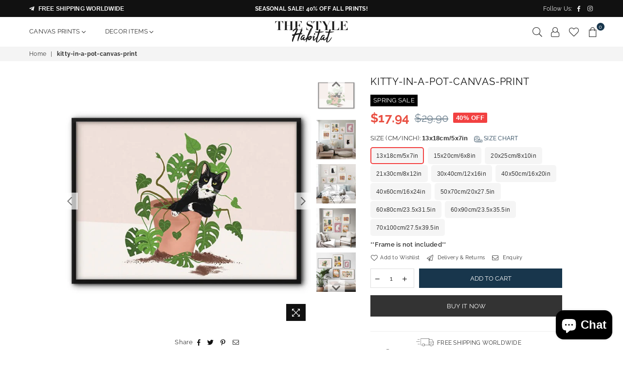

--- FILE ---
content_type: text/html; charset=utf-8
request_url: https://thestylehabitat.com/products/kitty-in-a-pot-canvas-print
body_size: 50692
content:
<!doctype html>
<html class="no-js" lang="en" >
<head>


<meta charset="utf-8">
  	<meta http-equiv="X-UA-Compatible" content="IE=edge,chrome=1">
    <meta name="viewport" content="width=device-width, initial-scale=1.0, maximum-scale=1.0, user-scalable=no">
    <meta name="theme-color" content="#111111">
    <meta name="format-detection" content="telephone=no">
    <link rel="canonical" href="https://thestylehabitat.com/products/kitty-in-a-pot-canvas-print">
  	<link rel="dns-prefetch" href="https://thestylehabitat.com" crossorigin>
    <link rel="dns-prefetch" href="https://our-home-design-shop.myshopify.com" crossorigin>
    <link rel="dns-prefetch" href="https://cdn.shopify.com" crossorigin>
    <link rel="dns-prefetch" href="https://fonts.shopifycdn.com" crossorigin>
    <link rel="dns-prefetch" href="https://fonts.googleapis.com" crossorigin>
  	<link rel="preconnect" href="https//fonts.shopifycdn.com/" crossorigin>
    <link rel="preconnect" href="https//cdn.shopify.com" crossorigin>
  	<link rel="preconnect" href="https://monorail-edge.shopifysvc.com">
  	<link rel="preconnect" href="https//ajax.googleapis.com">
  
  	
  		<link rel="preload" as="style" href="//thestylehabitat.com/cdn/shop/t/28/assets/theme.css?v=62260979816658401101702043305">
  	
  
  	<link rel="preload" href="//thestylehabitat.com/cdn/shop/t/28/assets/jquery.min.js?v=56365911735810779081639409770" as="script">
  	<link rel="preload" href="//thestylehabitat.com/cdn/shop/t/28/assets/vendor.min.js?v=79539066404598467141639409785" as="script"><link rel="shortcut icon" href="//thestylehabitat.com/cdn/shop/files/tsh-profile-picture_32x32.jpg?v=1614306810" type="image/png"><link rel="apple-touch-icon-precomposed" type="image/png" sizes="152x152" href="//thestylehabitat.com/cdn/shop/files/tsh-profile-picture_152x.jpg?v=1614306810"><title>Kitty Cute Feline Pot Plant Illustration Canvas Print Wall Art Poster
&ndash; The Style Habitat</title><meta name="description" content="The canvas print is printed on 100% natural cotton canvas (not paper!), the ones that are used for real oil paintings, using the giclee printing method. The canvas prints are then coated with a special water-resistant compound to guarantee that your print will last a lifetime under a variety of conditions. But unlike real paintings you don&#39;t need to stretch it over a wooden frame, just install the wall art in a regular photo frame. It&#39;s very easy and takes just a few minutes."><!-- /snippets/social-meta-tags.liquid -->
     <meta name="keywords" content="The Style Habitat, thestylehabitat.com" />
<meta name="author" content="The Style Habitat">




<meta property="og:site_name" content="The Style Habitat">
<meta property="og:url" content="https://thestylehabitat.com/products/kitty-in-a-pot-canvas-print">
<meta property="og:title" content="kitty-in-a-pot-canvas-print">
<meta property="og:type" content="product">
<meta property="og:description" content="The canvas print is printed on 100% natural cotton canvas (not paper!), the ones that are used for real oil paintings, using the giclee printing method. The canvas prints are then coated with a special water-resistant compound to guarantee that your print will last a lifetime under a variety of conditions. But unlike real paintings you don&#39;t need to stretch it over a wooden frame, just install the wall art in a regular photo frame. It&#39;s very easy and takes just a few minutes.">

  <meta property="og:price:amount" content="17.94">
  <meta property="og:price:currency" content="USD">

<meta property="og:image" content="http://thestylehabitat.com/cdn/shop/products/9_9b89ded8-ff57-42a6-9f3f-2e4db978c94e_1200x1200.jpg?v=1747760618"><meta property="og:image" content="http://thestylehabitat.com/cdn/shop/products/A_eb912575-0569-480b-8fc1-4ae5dba36df8_1200x1200.jpg?v=1747760618"><meta property="og:image" content="http://thestylehabitat.com/cdn/shop/products/B_cc4cd1ec-e220-4f0d-85ba-86a4d4ab2225_1200x1200.jpg?v=1747760618">
<meta property="og:image:secure_url" content="https://thestylehabitat.com/cdn/shop/products/9_9b89ded8-ff57-42a6-9f3f-2e4db978c94e_1200x1200.jpg?v=1747760618"><meta property="og:image:secure_url" content="https://thestylehabitat.com/cdn/shop/products/A_eb912575-0569-480b-8fc1-4ae5dba36df8_1200x1200.jpg?v=1747760618"><meta property="og:image:secure_url" content="https://thestylehabitat.com/cdn/shop/products/B_cc4cd1ec-e220-4f0d-85ba-86a4d4ab2225_1200x1200.jpg?v=1747760618">


<meta name="twitter:card" content="summary_large_image">
<meta name="twitter:title" content="kitty-in-a-pot-canvas-print">
<meta name="twitter:description" content="The canvas print is printed on 100% natural cotton canvas (not paper!), the ones that are used for real oil paintings, using the giclee printing method. The canvas prints are then coated with a special water-resistant compound to guarantee that your print will last a lifetime under a variety of conditions. But unlike real paintings you don&#39;t need to stretch it over a wooden frame, just install the wall art in a regular photo frame. It&#39;s very easy and takes just a few minutes.">

<link rel="preload" as="font" href="//thestylehabitat.com/cdn/fonts/raleway/raleway_n3.8b41f9f76b3ea43a64923d0e171aec8d8d64ca51.woff2" type="font/woff2" crossorigin><link rel="preload" as="font" href="//thestylehabitat.com/cdn/fonts/raleway/raleway_n4.2c76ddd103ff0f30b1230f13e160330ff8b2c68a.woff2" type="font/woff2" crossorigin><link rel="preload" as="font" href="//thestylehabitat.com/cdn/fonts/raleway/raleway_n6.87db7132fdf2b1a000ff834d3753ad5731e10d88.woff2" type="font/woff2" crossorigin><link rel="preload" as="font" href="//thestylehabitat.com/cdn/fonts/raleway/raleway_n7.740cf9e1e4566800071db82eeca3cca45f43ba63.woff2" type="font/woff2" crossorigin><link rel="preload" as="font" href="//thestylehabitat.com/cdn/fonts/raleway/raleway_n3.8b41f9f76b3ea43a64923d0e171aec8d8d64ca51.woff2" type="font/woff2" crossorigin><link rel="preload" as="font" href="//thestylehabitat.com/cdn/fonts/raleway/raleway_n6.87db7132fdf2b1a000ff834d3753ad5731e10d88.woff2" type="font/woff2" crossorigin><link rel="preload" as="font" href="//thestylehabitat.com/cdn/fonts/raleway/raleway_n6.87db7132fdf2b1a000ff834d3753ad5731e10d88.woff2" type="font/woff2" crossorigin><link rel="preload" as="font" href="//thestylehabitat.com/cdn/fonts/raleway/raleway_n7.740cf9e1e4566800071db82eeca3cca45f43ba63.woff2" type="font/woff2" crossorigin><style type="text/css">*,::after,::before{box-sizing:border-box}article,aside,details,figcaption,figure,footer,header,hgroup,main,menu,nav,section,summary{display:block}body,button,input,select,textarea{font-family:arial;-webkit-font-smoothing:antialiased;-webkit-text-size-adjust:100%}a{background-color:transparent}a,a:after,a:before{transition:all .3s ease-in-out}b,strong{font-weight:700;}em{font-style:italic}small{font-size:80%}sub,sup{font-size:75%;line-height:0;position:relative;vertical-align:baseline}sup{top:-.5em}sub{bottom:-.25em}img{max-width:100%;border:0}button,input,optgroup,select,textarea{color:inherit;font:inherit;margin:0;outline:0}button[disabled],input[disabled]{cursor:default}.mb0{margin-bottom:0!important}.mb10{margin-bottom:10px!important}.mb20{margin-bottom:20px!important}[type=button]::-moz-focus-inner,[type=reset]::-moz-focus-inner,[type=submit]::-moz-focus-inner,button::-moz-focus-inner{border-style:none;padding:0}[type=button]:-moz-focusring,[type=reset]:-moz-focusring,[type=submit]:-moz-focusring,button:-moz-focusring{outline:1px dotted ButtonText}input[type=email],input[type=number],input[type=password],input[type=search]{-webkit-appearance:none;-moz-appearance:none}table{width:100%;border-collapse:collapse;border-spacing:0}td,th{padding:0}textarea{overflow:auto;-webkit-appearance:none;-moz-appearance:none}.uppercase{text-transform:uppercase}.lowercase{text-transform:lowercase}.capitalize{text-transform:capitalize}[tabindex='-1']:focus{outline:0}a,img{outline:0!important;border:0}[role=button],a,button,input,label,select,textarea{touch-action:manipulation}.flex{display:flex}.flex-item{flex:1}.clearfix::after{content:'';display:table;clear:both}.clear{clear:both}.icon__fallback-text,.visually-hidden{position:absolute!important;overflow:hidden;clip:rect(0 0 0 0);height:1px;width:1px;margin:-1px;padding:0;border:0}.visibility-hidden{visibility:hidden}.js-focus-hidden:focus{outline:0}.no-js:not(html){display:none}.no-js .no-js:not(html){display:block}.no-js .js{display:none}.skip-link:focus{clip:auto;width:auto;height:auto;margin:0;color:#111;background-color:#fff;padding:10px;opacity:1;z-index:10000;transition:none}blockquote{background:#f8f8f8;font-weight:600;font-size:15px;font-style:normal;text-align:center;padding:0 30px;margin:0}.rte blockquote{padding:25px;margin-bottom:20px}blockquote p+cite{margin-top:7.5px}blockquote cite{display:block;font-size:13px;font-style:inherit}code,pre{font-family:Consolas,monospace;font-size:1em}pre{overflow:auto}.rte:last-child{margin-bottom:0}.rte .h1,.rte .h2,.rte .h3,.rte .h4,.rte .h5,.rte .h6,.rte h1,.rte h2,.rte h3,.rte h4,.rte h5,.rte h6{margin-top:15px;margin-bottom:7.5px}.rte .h1:first-child,.rte .h2:first-child,.rte .h3:first-child,.rte .h4:first-child,.rte .h5:first-child,.rte .h6:first-child,.rte h1:first-child,.rte h2:first-child,.rte h3:first-child,.rte h4:first-child,.rte h5:first-child,.rte h6:first-child{margin-top:0}.rte li{margin-bottom:4px;list-style:inherit}.rte li:last-child{margin-bottom:0}.rte-setting{margin-bottom:11.11111px}.rte-setting:last-child{margin-bottom:0}p:last-child{margin-bottom:0}li{list-style:none}.fine-print{font-size:1.07692em;font-style:italic;margin:20px 0}.txt--minor{font-size:80%}.txt--emphasis{font-style:italic}.icon{display:inline-block;width:20px;height:20px;vertical-align:middle;fill:currentColor}.no-svg .icon{display:none}svg.icon:not(.icon--full-color) circle,svg.icon:not(.icon--full-color) ellipse,svg.icon:not(.icon--full-color) g,svg.icon:not(.icon--full-color) line,svg.icon:not(.icon--full-color) path,svg.icon:not(.icon--full-color) polygon,svg.icon:not(.icon--full-color) polyline,svg.icon:not(.icon--full-color) rect,symbol.icon:not(.icon--full-color) circle,symbol.icon:not(.icon--full-color) ellipse,symbol.icon:not(.icon--full-color) g,symbol.icon:not(.icon--full-color) line,symbol.icon:not(.icon--full-color) path,symbol.icon:not(.icon--full-color) polygon,symbol.icon:not(.icon--full-color) polyline,symbol.icon:not(.icon--full-color) rect{fill:inherit;stroke:inherit}.no-svg .icon__fallback-text{position:static!important;overflow:inherit;clip:none;height:auto;width:auto;margin:0}ol,ul{margin:0;padding:0}ol{list-style:decimal}.list--inline{padding:0;margin:0}.list--inline li{display:inline-block;margin-bottom:0;vertical-align:middle}.rte img{height:auto}.rte table{table-layout:fixed}.rte ol,.rte ul{margin:20px 0 30px 30px}.rte ol.list--inline,.rte ul.list--inline{margin-left:0}.rte ul{list-style:disc outside}.rte ul ul{list-style:circle outside}.rte ul ul ul{list-style:square outside}.rte a:not(.btn){padding-bottom:1px}.text-center .rte ol,.text-center .rte ul,.text-center.rte ol,.text-center.rte ul{margin-left:0;list-style-position:inside}.rte__table-wrapper{max-width:100%;overflow:auto;-webkit-overflow-scrolling:touch}svg:not(:root){overflow:hidden}.video-wrapper{position:relative;overflow:hidden;max-width:100%;padding-bottom:56.25%;height:0;height:auto}.video-wrapper iframe{position:absolute;top:0;left:0;width:100%;height:100%}form{margin:0}legend{border:0;padding:0}button{cursor:pointer}input[type=submit]{cursor:pointer}input[type=text]{-webkit-appearance:none;-moz-appearance:none}[type=checkbox]+label,[type=radio]+label{display:inline-block;margin-bottom:0}label[for]{cursor:pointer}textarea{min-height:100px}input[type=checkbox],input[type=radio]{margin:0 5px 0 0;vertical-align:middle}select::-ms-expand{display:none}.label--hidden{position:absolute;height:0;width:0;margin-bottom:0;overflow:hidden;clip:rect(1px,1px,1px,1px)}.ie9 .label--hidden{position:static;height:auto;width:auto;margin-bottom:2px;overflow:visible;clip:initial}.form-vertical input,.form-vertical select,.form-vertical textarea{display:block;width:100%}.form-vertical [type=checkbox],.form-vertical [type=radio]{display:inline-block;width:auto;margin-right:5px}.form-vertical .btn,.form-vertical [type=submit]{display:inline-block;width:auto}.grid--table{display:table;table-layout:fixed;width:100%}.grid--table>.grid__item{float:none;display:table-cell;vertical-align:middle}.is-transitioning{display:block!important;visibility:visible!important}.mr0{margin:0 !important;}.pd0{ padding:0 !important;} .grid{list-style:none;margin:0 -15px;padding:0}.grid::after{content:'';display:table;clear:both}.grid__item{float:left;padding-left:15px;padding-right:15px;width:100%}@media only screen and (max-width:1024px){.grid{margin:0 -7.5px}.grid__item{padding-left:7.5px;padding-right:7.5px}}.grid__item[class*="--push"]{position:relative}.grid--rev{direction:rtl;text-align:left}.grid--rev>.grid__item{direction:ltr;text-align:left;float:right}.col-1,.one-whole{width:100%}.col-2,.five-tenths,.four-eighths,.one-half,.three-sixths,.two-quarters,.wd-50{width:50%}.col-3,.one-third,.two-sixths{width:33.33333%}.four-sixths,.two-thirds{width:66.66667%}.col-4,.one-quarter,.two-eighths{width:25%}.six-eighths,.three-quarters{width:75%}.col-5,.one-fifth,.two-tenths{width:20%}.four-tenths,.two-fifths,.wd-40{width:40%}.six-tenths,.three-fifths,.wd-60{width:60%}.eight-tenths,.four-fifths,.wd-80{width:80%}.one-sixth{width:16.66667%}.five-sixths{width:83.33333%}.one-seventh{width:14.28571%}.one-eighth{width:12.5%}.three-eighths{width:37.5%}.five-eighths{width:62.5%}.seven-eighths{width:87.5%}.one-nineth{width:11.11111%}.one-tenth{width:10%}.three-tenths,.wd-30{width:30%}.seven-tenths,.wd-70{width:70%}.nine-tenths,.wd-90{width:90%}.show{display:block!important}.hide{display:none!important}.text-left{text-align:left!important}.text-right{text-align:right!important}.text-center{text-align:center!important}@media only screen and (min-width:767px){.medium-up--one-whole{width:100%}.medium-up--five-tenths,.medium-up--four-eighths,.medium-up--one-half,.medium-up--three-sixths,.medium-up--two-quarters{width:50%}.medium-up--one-third,.medium-up--two-sixths{width:33.33333%}.medium-up--four-sixths,.medium-up--two-thirds{width:66.66667%}.medium-up--one-quarter,.medium-up--two-eighths{width:25%}.medium-up--six-eighths,.medium-up--three-quarters{width:75%}.medium-up--one-fifth,.medium-up--two-tenths{width:20%}.medium-up--four-tenths,.medium-up--two-fifths{width:40%}.medium-up--six-tenths,.medium-up--three-fifths{width:60%}.medium-up--eight-tenths,.medium-up--four-fifths{width:80%}.medium-up--one-sixth{width:16.66667%}.medium-up--five-sixths{width:83.33333%}.medium-up--one-seventh{width:14.28571%}.medium-up--one-eighth{width:12.5%}.medium-up--three-eighths{width:37.5%}.medium-up--five-eighths{width:62.5%}.medium-up--seven-eighths{width:87.5%}.medium-up--one-nineth{width:11.11111%}.medium-up--one-tenth{width:10%}.medium-up--three-tenths{width:30%}.medium-up--seven-tenths{width:70%}.medium-up--nine-tenths{width:90%}.grid--uniform .medium-up--five-tenths:nth-child(2n+1),.grid--uniform .medium-up--four-eighths:nth-child(2n+1),.grid--uniform .medium-up--one-eighth:nth-child(8n+1),.grid--uniform .medium-up--one-fifth:nth-child(5n+1),.grid--uniform .medium-up--one-half:nth-child(2n+1),.grid--uniform .medium-up--one-quarter:nth-child(4n+1),.grid--uniform .medium-up--one-seventh:nth-child(7n+1),.grid--uniform .medium-up--one-sixth:nth-child(6n+1),.grid--uniform .medium-up--one-third:nth-child(3n+1),.grid--uniform .medium-up--three-sixths:nth-child(2n+1),.grid--uniform .medium-up--two-eighths:nth-child(4n+1),.grid--uniform .medium-up--two-sixths:nth-child(3n+1){clear:both}.medium-up--show{display:block!important}.medium-up--hide{display:none!important}.medium-up--text-left{text-align:left!important}.medium-up--text-right{text-align:right!important}.medium-up--text-center{text-align:center!important}}@media only screen and (min-width:1025px){.large-up--one-whole{width:100%}.large-up--five-tenths,.large-up--four-eighths,.large-up--one-half,.large-up--three-sixths,.large-up--two-quarters{width:50%}.large-up--one-third,.large-up--two-sixths{width:33.33333%}.large-up--four-sixths,.large-up--two-thirds{width:66.66667%}.large-up--one-quarter,.large-up--two-eighths{width:25%}.large-up--six-eighths,.large-up--three-quarters{width:75%}.large-up--one-fifth,.large-up--two-tenths{width:20%}.large-up--four-tenths,.large-up--two-fifths{width:40%}.large-up--six-tenths,.large-up--three-fifths{width:60%}.large-up--eight-tenths,.large-up--four-fifths{width:80%}.large-up--one-sixth{width:16.66667%}.large-up--five-sixths{width:83.33333%}.large-up--one-seventh{width:14.28571%}.large-up--one-eighth{width:12.5%}.large-up--three-eighths{width:37.5%}.large-up--five-eighths{width:62.5%}.large-up--seven-eighths{width:87.5%}.large-up--one-nineth{width:11.11111%}.large-up--one-tenth{width:10%}.large-up--three-tenths{width:30%}.large-up--seven-tenths{width:70%}.large-up--nine-tenths{width:90%}.grid--uniform .large-up--five-tenths:nth-child(2n+1),.grid--uniform .large-up--four-eighths:nth-child(2n+1),.grid--uniform .large-up--one-eighth:nth-child(8n+1),.grid--uniform .large-up--one-fifth:nth-child(5n+1),.grid--uniform .large-up--one-half:nth-child(2n+1),.grid--uniform .large-up--one-quarter:nth-child(4n+1),.grid--uniform .large-up--one-seventh:nth-child(7n+1),.grid--uniform .large-up--one-sixth:nth-child(6n+1),.grid--uniform .large-up--one-third:nth-child(3n+1),.grid--uniform .large-up--three-sixths:nth-child(2n+1),.grid--uniform .large-up--two-eighths:nth-child(4n+1),.grid--uniform .large-up--two-sixths:nth-child(3n+1){clear:both}.large-up--show{display:block!important}.large-up--hide{display:none!important}.large-up--text-left{text-align:left!important}.large-up--text-right{text-align:right!important}.large-up--text-center{text-align:center!important}}@media only screen and (min-width:1280px){.widescreen--one-whole{width:100%}.widescreen--five-tenths,.widescreen--four-eighths,.widescreen--one-half,.widescreen--three-sixths,.widescreen--two-quarters{width:50%}.widescreen--one-third,.widescreen--two-sixths{width:33.33333%}.widescreen--four-sixths,.widescreen--two-thirds{width:66.66667%}.widescreen--one-quarter,.widescreen--two-eighths{width:25%}.widescreen--six-eighths,.widescreen--three-quarters{width:75%}.widescreen--one-fifth,.widescreen--two-tenths{width:20%}.widescreen--four-tenths,.widescreen--two-fifths{width:40%}.widescreen--six-tenths,.widescreen--three-fifths{width:60%}.widescreen--eight-tenths,.widescreen--four-fifths{width:80%}.widescreen--one-sixth{width:16.66667%}.widescreen--five-sixths{width:83.33333%}.widescreen--one-seventh{width:14.28571%}.widescreen--one-eighth{width:12.5%}.widescreen--three-eighths{width:37.5%}.widescreen--five-eighths{width:62.5%}.widescreen--seven-eighths{width:87.5%}.widescreen--one-nineth{width:11.11111%}.widescreen--one-tenth{width:10%}.widescreen--three-tenths{width:30%}.widescreen--seven-tenths{width:70%}.widescreen--nine-tenths{width:90%}.grid--uniform .widescreen--five-tenths:nth-child(2n+1),.grid--uniform .widescreen--four-eighths:nth-child(2n+1),.grid--uniform .widescreen--one-eighth:nth-child(8n+1),.grid--uniform .widescreen--one-fifth:nth-child(5n+1),.grid--uniform .widescreen--one-half:nth-child(2n+1),.grid--uniform .widescreen--one-quarter:nth-child(4n+1),.grid--uniform .widescreen--one-seventh:nth-child(7n+1),.grid--uniform .widescreen--one-sixth:nth-child(6n+1),.grid--uniform .widescreen--one-third:nth-child(3n+1),.grid--uniform .widescreen--three-sixths:nth-child(2n+1),.grid--uniform .widescreen--two-eighths:nth-child(4n+1),.grid--uniform .widescreen--two-sixths:nth-child(3n+1){clear:both}.widescreen--show{display:block!important}.widescreen--hide{display:none!important}.widescreen--text-left{text-align:left!important}.widescreen--text-right{text-align:right!important}.widescreen--text-center{text-align:center!important}}@media only screen and (min-width:1025px) and (max-width:1279px){.large--one-whole{width:100%}.large--five-tenths,.large--four-eighths,.large--one-half,.large--three-sixths,.large--two-quarters{width:50%}.large--one-third,.large--two-sixths{width:33.33333%}.large--four-sixths,.large--two-thirds{width:66.66667%}.large--one-quarter,.large--two-eighths{width:25%}.large--six-eighths,.large--three-quarters{width:75%}.large--one-fifth,.large--two-tenths{width:20%}.large--four-tenths,.large--two-fifths{width:40%}.large--six-tenths,.large--three-fifths{width:60%}.large--eight-tenths,.large--four-fifths{width:80%}.large--one-sixth{width:16.66667%}.large--five-sixths{width:83.33333%}.large--one-seventh{width:14.28571%}.large--one-eighth{width:12.5%}.large--three-eighths{width:37.5%}.large--five-eighths{width:62.5%}.large--seven-eighths{width:87.5%}.large--one-nineth{width:11.11111%}.large--one-tenth{width:10%}.large--three-tenths{width:30%}.large--seven-tenths{width:70%}.large--nine-tenths{width:90%}.grid--uniform .large--five-tenths:nth-child(2n+1),.grid--uniform .large--four-eighths:nth-child(2n+1),.grid--uniform .large--one-eighth:nth-child(8n+1),.grid--uniform .large--one-fifth:nth-child(5n+1),.grid--uniform .large--one-half:nth-child(2n+1),.grid--uniform .large--one-quarter:nth-child(4n+1),.grid--uniform .large--one-seventh:nth-child(7n+1),.grid--uniform .large--one-sixth:nth-child(6n+1),.grid--uniform .large--one-third:nth-child(3n+1),.grid--uniform .large--three-sixths:nth-child(2n+1),.grid--uniform .large--two-eighths:nth-child(4n+1),.grid--uniform .large--two-sixths:nth-child(3n+1){clear:both}.large--show{display:block!important}.large--hide{display:none!important}.large--text-left{text-align:left!important}.large--text-right{text-align:right!important}.large--text-center{text-align:center!important}}@media only screen and (min-width:767px) and (max-width:1024px){.medium--one-whole{width:100%}.medium--five-tenths,.medium--four-eighths,.medium--one-half,.medium--three-sixths,.medium--two-quarters{width:50%}.medium--one-third,.medium--two-sixths{width:33.33333%}.medium--four-sixths,.medium--two-thirds{width:66.66667%}.medium--one-quarter,.medium--two-eighths{width:25%}.medium--six-eighths,.medium--three-quarters{width:75%}.medium--one-fifth,.medium--two-tenths{width:20%}.medium--four-tenths,.medium--two-fifths{width:40%}.medium--six-tenths,.medium--three-fifths{width:60%}.medium--eight-tenths,.medium--four-fifths{width:80%}.medium--one-sixth{width:16.66667%}.medium--five-sixths{width:83.33333%}.medium--one-seventh{width:14.28571%}.medium--one-eighth{width:12.5%}.medium--three-eighths{width:37.5%}.medium--five-eighths{width:62.5%}.medium--seven-eighths{width:87.5%}.medium--one-nineth{width:11.11111%}.medium--one-tenth{width:10%}.medium--three-tenths{width:30%}.medium--seven-tenths{width:70%}.medium--nine-tenths{width:90%}.grid--uniform .medium--five-tenths:nth-child(2n+1),.grid--uniform .medium--four-eighths:nth-child(2n+1),.grid--uniform .medium--one-eighth:nth-child(8n+1),.grid--uniform .medium--one-fifth:nth-child(5n+1),.grid--uniform .medium--one-half:nth-child(2n+1),.grid--uniform .medium--one-quarter:nth-child(4n+1),.grid--uniform .medium--one-seventh:nth-child(7n+1),.grid--uniform .medium--one-sixth:nth-child(6n+1),.grid--uniform .medium--one-third:nth-child(3n+1),.grid--uniform .medium--three-sixths:nth-child(2n+1),.grid--uniform .medium--two-eighths:nth-child(4n+1),.grid--uniform .medium--two-sixths:nth-child(3n+1){clear:both}.medium--show{display:block!important}.medium--hide{display:none!important}.medium--text-left{text-align:left!important}.medium--text-right{text-align:right!important}.medium--text-center{text-align:center!important}}@media only screen and (max-width:766px){.grid{margin:0 -5px}.grid__item{padding-left:5px;padding-right:5px}.small--one-whole{width:100%}.small--five-tenths,.small--four-eighths,.small--one-half,.small--three-sixths,.small--two-quarters{width:50%}.small--one-third,.small--two-sixths{width:33.33333%}.small--four-sixths,.small--two-thirds{width:66.66667%}.small--one-quarter,.small--two-eighths{width:25%}.small--six-eighths,.small--three-quarters{width:75%}.small--one-fifth,.small--two-tenths{width:20%}.small--four-tenths,.small--two-fifths{width:40%}.small--six-tenths,.small--three-fifths{width:60%}.small--eight-tenths,.small--four-fifths{width:80%}.small--one-sixth{width:16.66667%}.small--five-sixths{width:83.33333%}.small--one-seventh{width:14.28571%}.small--one-eighth{width:12.5%}.small--three-eighths{width:37.5%}.small--five-eighths{width:62.5%}.small--seven-eighths{width:87.5%}.small--one-nineth{width:11.11111%}.small--one-tenth{width:10%}.small--three-tenths{width:30%}.small--seven-tenths{width:70%}.small--nine-tenths{width:90%}.grid--uniform .small--five-tenths:nth-child(2n+1),.grid--uniform .small--four-eighths:nth-child(2n+1),.grid--uniform .small--one-eighth:nth-child(8n+1),.grid--uniform .small--one-half:nth-child(2n+1),.grid--uniform .small--one-quarter:nth-child(4n+1),.grid--uniform .small--one-seventh:nth-child(7n+1),.grid--uniform .small--one-sixth:nth-child(6n+1),.grid--uniform .small--one-third:nth-child(3n+1),.grid--uniform .small--three-sixths:nth-child(2n+1),.grid--uniform .small--two-eighths:nth-child(4n+1),.grid--uniform .small--two-sixths:nth-child(3n+1),.grid--uniform.small--one-fifth:nth-child(5n+1){clear:both}.small--show{display:block!important}.small--hide{display:none!important}.small--text-left{text-align:left!important}.small--text-right{text-align:right!important}.small--text-center{text-align:center!important}}.grid-mr-0{margin:0}.grid-mr-1{margin:0 -.5px}.grid-mr-2{margin:0 -1px}.grid-mr-3{margin:0 -1.5px}.grid-mr-4{margin:0 -2px}.grid-mr-5{margin:0 -2.5px}.grid-mr-6{margin:0 -3px}.grid-mr-7{margin:0 -3.5px}.grid-mr-8{margin:0 -4px}.grid-mr-9{margin:0 -4.5px}.grid-mr-10{margin:0 -5px}.grid-mr-11{margin:0 -5.5px}.grid-mr-12{margin:0 -6px}.grid-mr-13{margin:0 -6.5px}.grid-mr-14{margin:0 -7px}.grid-mr-15{margin:0 -7.5px}.grid-mr-16{margin:0 -8px}.grid-mr-17{margin:0 -8.5px}.grid-mr-18{margin:0 -9px}.grid-mr-19{margin:0 -9.5px}.grid-mr-20{margin:0 -10px}.grid-mr-21{margin:0 -10.5px}.grid-mr-22{margin:0 -11px}.grid-mr-23{margin:0 -11.5px}.grid-mr-24{margin:0 -12px}.grid-mr-25{margin:0 -12.5px}.grid-mr-26{margin:0 -13px}.grid-mr-27{margin:0 -13.5px}.grid-mr-28{margin:0 -14px}.grid-mr-29{margin:0 -14.5px}.grid-mr-30{margin:0 -15px}.pd-1 .collection-grid-item{margin:0 .5px 1px}.pd-2 .collection-grid-item{margin:0 1px 2px}.pd-3 .collection-grid-item{margin:0 1.5px 3px}.pd-4 .collection-grid-item{margin:0 2px 4px}.pd-5 .collection-grid-item{margin:0 2.5px 5px}.pd-6 .collection-grid-item{margin:0 3px 6px}.pd-7 .collection-grid-item{margin:0 3.5px 7px}.pd-8 .collection-grid-item{margin:0 4px 8px}.pd-9 .collection-grid-item{margin:0 4.5px 9px}.pd-10 .collection-grid-item{margin:0 5px 10px}.pd-11 .collection-grid-item{margin:0 5.5px 11px}.pd-12 .collection-grid-item{margin:0 6px 12px}.pd-13 .collection-grid-item{margin:0 6.5px 13px}.pd-14 .collection-grid-item{margin:0 7px 14px}.pd-15 .collection-grid-item{margin:0 7.5px 15px}.pd-16 .collection-grid-item{margin:0 8px 16px}.pd-17 .collection-grid-item{margin:0 8.5px 17px}.pd-18 .collection-grid-item{margin:0 9px 18px}.pd-19 .collection-grid-item{margin:0 9.5px 19px}.pd-20 .collection-grid-item{margin:0 10px 20px}.pd-21 .collection-grid-item{margin:0 10.5px 21px}.pd-22 .collection-grid-item{margin:0 11px 22px}.pd-23 .collection-grid-item{margin:0 11.5px 23px}.pd-24 .collection-grid-item{margin:0 12px 24px}.pd-25 .collection-grid-item{margin:0 12.5px 25px}.pd-26 .collection-grid-item{margin:0 13px 26px}.pd-27 .collection-grid-item{margin:0 13.5px 27px}.pd-28 .collection-grid-item{margin:0 14px 28px}.pd-29 .collection-grid-item{margin:0 14.5px 29px}.pd-30 .collection-grid-item{margin:0 15px 30px}@media only screen and (max-width:766px){.pd-mb-1 .collection-grid-item{margin:0 .5px 1px}.pd-mb-2 .collection-grid-item{margin:0 1px 2px}.pd-mb-3 .collection-grid-item{margin:0 1.5px 3px}.pd-mb-4 .collection-grid-item{margin:0 2px 4px}.pd-mb-5 .collection-grid-item{margin:0 2.5px 5px}.pd-mb-6 .collection-grid-item{margin:0 3px 6px}.pd-mb-7 .collection-grid-item{margin:0 3.5px 7px}.pd-mb-8 .collection-grid-item{margin:0 4px 8px}.pd-mb-9 .collection-grid-item{margin:0 4.5px 9px}.pd-mb-10 .collection-grid-item{margin:0 5px 10px}.pd-mb-11 .collection-grid-item{margin:0 5.5px 11px}.pd-mb-12 .collection-grid-item{margin:0 6px 12px}.pd-mb-13 .collection-grid-item{margin:0 6.5px 13px}.pd-mb-14 .collection-grid-item{margin:0 7px 14px}.pd-mb-15 .collection-grid-item{margin:0 7.5px 15px}.pd-mb-16 .collection-grid-item{margin:0 8px 16px}.pd-mb-17 .collection-grid-item{margin:0 8.5px 17px}.pd-mb-18 .collection-grid-item{margin:0 9px 18px}.pd-mb-19 .collection-grid-item{margin:0 9.5px 19px}.pd-mb-20 .collection-grid-item{margin:0 10px 20px}.pd-mb-21 .collection-grid-item{margin:0 10.5px 21px}.pd-mb-22 .collection-grid-item{margin:0 11px 22px}.pd-mb-23 .collection-grid-item{margin:0 11.5px 23px}.pd-mb-24 .collection-grid-item{margin:0 12px 24px}.pd-mb-25 .collection-grid-item{margin:0 12.5px 25px}.pd-mb-26 .collection-grid-item{margin:0 13px 26px}.pd-mb-27 .collection-grid-item{margin:0 13.5px 27px}.pd-mb-28 .collection-grid-item{margin:0 14px 28px}.pd-mb-29 .collection-grid-item{margin:0 14.5px 29px}.pd-mb-30 .collection-grid-item{margin:0 15px 30px}}@font-face {font-family: Raleway;font-weight: 400;font-style: normal;font-display: swap;src: url("//thestylehabitat.com/cdn/fonts/raleway/raleway_n4.2c76ddd103ff0f30b1230f13e160330ff8b2c68a.woff2") format("woff2"), url("//thestylehabitat.com/cdn/fonts/raleway/raleway_n4.c057757dddc39994ad5d9c9f58e7c2c2a72359a9.woff") format("woff");}@font-face {font-family: Raleway;font-weight: 300;font-style: normal;font-display: swap;src: url("//thestylehabitat.com/cdn/fonts/raleway/raleway_n3.8b41f9f76b3ea43a64923d0e171aec8d8d64ca51.woff2") format("woff2"), url("//thestylehabitat.com/cdn/fonts/raleway/raleway_n3.0f52cef63575e7aefb853e37056ce58cecface1a.woff") format("woff");}@font-face {font-family: Raleway;font-weight: 600;font-style: normal;font-display: swap;src: url("//thestylehabitat.com/cdn/fonts/raleway/raleway_n6.87db7132fdf2b1a000ff834d3753ad5731e10d88.woff2") format("woff2"), url("//thestylehabitat.com/cdn/fonts/raleway/raleway_n6.ad26493e9aeb22e08a6282f7bed6ea8ab7c3927f.woff") format("woff");}@font-face {font-family: Raleway;font-weight: 700;font-style: normal;font-display: swap;src: url("//thestylehabitat.com/cdn/fonts/raleway/raleway_n7.740cf9e1e4566800071db82eeca3cca45f43ba63.woff2") format("woff2"), url("//thestylehabitat.com/cdn/fonts/raleway/raleway_n7.84943791ecde186400af8db54cf3b5b5e5049a8f.woff") format("woff");}@font-face {font-family: Raleway;font-weight: 600;font-style: normal;font-display: swap;src: url("//thestylehabitat.com/cdn/fonts/raleway/raleway_n6.87db7132fdf2b1a000ff834d3753ad5731e10d88.woff2") format("woff2"), url("//thestylehabitat.com/cdn/fonts/raleway/raleway_n6.ad26493e9aeb22e08a6282f7bed6ea8ab7c3927f.woff") format("woff");}@font-face {font-family: Raleway;font-weight: 300;font-style: normal;font-display: swap;src: url("//thestylehabitat.com/cdn/fonts/raleway/raleway_n3.8b41f9f76b3ea43a64923d0e171aec8d8d64ca51.woff2") format("woff2"), url("//thestylehabitat.com/cdn/fonts/raleway/raleway_n3.0f52cef63575e7aefb853e37056ce58cecface1a.woff") format("woff");}@font-face {font-family: Raleway;font-weight: 600;font-style: normal;font-display: swap;src: url("//thestylehabitat.com/cdn/fonts/raleway/raleway_n6.87db7132fdf2b1a000ff834d3753ad5731e10d88.woff2") format("woff2"), url("//thestylehabitat.com/cdn/fonts/raleway/raleway_n6.ad26493e9aeb22e08a6282f7bed6ea8ab7c3927f.woff") format("woff");}@font-face {font-family: Raleway;font-weight: 700;font-style: normal;font-display: swap;src: url("//thestylehabitat.com/cdn/fonts/raleway/raleway_n7.740cf9e1e4566800071db82eeca3cca45f43ba63.woff2") format("woff2"), url("//thestylehabitat.com/cdn/fonts/raleway/raleway_n7.84943791ecde186400af8db54cf3b5b5e5049a8f.woff") format("woff");}</style>  <link rel="stylesheet" href="//thestylehabitat.com/cdn/shop/t/28/assets/theme.css?v=62260979816658401101702043305" type="text/css" media="all">      <script src="//thestylehabitat.com/cdn/shop/t/28/assets/jquery.min.js?v=56365911735810779081639409770"defer="defer"></script><script>var theme = {strings:{addToCart:"Add to cart",soldOut:"Sold out",unavailable:"Unavailable",showMore:"Show More",showLess:"Show Less"},mlcurrency:false,moneyFormat:"\u003cspan class=money\u003e${{amount}}\u003c\/span\u003e",currencyFormat:"money_format",shopCurrency:"USD",autoCurrencies:true,money_currency_format:"${{amount}} USD",money_format:"${{amount}}",ajax_cart:true,fixedHeader:true,animation:true,animationMobile:true,searchresult:"See all results",wlAvailable:"Available in Wishlist",rtl:false,days:"Days",hours:"Hrs",minuts:"Min",seconds:"Sec",};document.documentElement.className = document.documentElement.className.replace('no-js', 'js');var Metatheme = null,thm = 'Avone', shpeml = 'contact@thestylehabitat.com', dmn = window.location.hostname;</script><script src="//thestylehabitat.com/cdn/shop/t/28/assets/vendor.min.js?v=79539066404598467141639409785" defer="defer"></script>
<script>window.performance && window.performance.mark && window.performance.mark('shopify.content_for_header.start');</script><meta name="google-site-verification" content="6qVg92HwLDyR9xiiY2PzxCtJW_jwIEIAQx-7Go0xz4I">
<meta id="shopify-digital-wallet" name="shopify-digital-wallet" content="/1581023281/digital_wallets/dialog">
<meta name="shopify-checkout-api-token" content="e723b217e6aa09ca186d18bddb36dd9f">
<meta id="in-context-paypal-metadata" data-shop-id="1581023281" data-venmo-supported="false" data-environment="production" data-locale="en_US" data-paypal-v4="true" data-currency="USD">
<link rel="alternate" type="application/json+oembed" href="https://thestylehabitat.com/products/kitty-in-a-pot-canvas-print.oembed">
<script async="async" data-src="/checkouts/internal/preloads.js?locale=en-US"></script>
<script id="shopify-features" type="application/json">{"accessToken":"e723b217e6aa09ca186d18bddb36dd9f","betas":["rich-media-storefront-analytics"],"domain":"thestylehabitat.com","predictiveSearch":true,"shopId":1581023281,"locale":"en"}</script>
<script>var Shopify = Shopify || {};
Shopify.shop = "our-home-design-shop.myshopify.com";
Shopify.locale = "en";
Shopify.currency = {"active":"USD","rate":"1.0"};
Shopify.country = "US";
Shopify.theme = {"name":"Avone-Sale-December","id":120989417555,"schema_name":null,"schema_version":null,"theme_store_id":null,"role":"main"};
Shopify.theme.handle = "null";
Shopify.theme.style = {"id":null,"handle":null};
Shopify.cdnHost = "thestylehabitat.com/cdn";
Shopify.routes = Shopify.routes || {};
Shopify.routes.root = "/";</script>
<script type="module">!function(o){(o.Shopify=o.Shopify||{}).modules=!0}(window);</script>
<script>!function(o){function n(){var o=[];function n(){o.push(Array.prototype.slice.apply(arguments))}return n.q=o,n}var t=o.Shopify=o.Shopify||{};t.loadFeatures=n(),t.autoloadFeatures=n()}(window);</script>
<script id="shop-js-analytics" type="application/json">{"pageType":"product"}</script>
<script defer="defer" async type="module" src="//thestylehabitat.com/cdn/shopifycloud/shop-js/modules/v2/client.init-shop-cart-sync_CG-L-Qzi.en.esm.js"></script>
<script defer="defer" async type="module" src="//thestylehabitat.com/cdn/shopifycloud/shop-js/modules/v2/chunk.common_B8yXDTDb.esm.js"></script>
<script type="module">
  await import("//thestylehabitat.com/cdn/shopifycloud/shop-js/modules/v2/client.init-shop-cart-sync_CG-L-Qzi.en.esm.js");
await import("//thestylehabitat.com/cdn/shopifycloud/shop-js/modules/v2/chunk.common_B8yXDTDb.esm.js");

  window.Shopify.SignInWithShop?.initShopCartSync?.({"fedCMEnabled":true,"windoidEnabled":true});

</script>
<script>(function() {
  var isLoaded = false;
  function asyncLoad() {
    if (isLoaded) return;
    isLoaded = true;
    var urls = ["https:\/\/cdn.popt.in\/pixel.js?id=22e96d59e1654\u0026shop=our-home-design-shop.myshopify.com","https:\/\/static.mailerlite.com\/data\/a\/3811\/3811598\/universal_v9v2k1m1z8_load.js?shop=our-home-design-shop.myshopify.com","https:\/\/easygdpr.b-cdn.net\/v\/1553540745\/gdpr.min.js?shop=our-home-design-shop.myshopify.com","https:\/\/tms.trackingmore.net\/static\/js\/checkout.js?shop=our-home-design-shop.myshopify.com","https:\/\/cdn.shopify.com\/s\/files\/1\/0449\/2568\/1820\/t\/4\/assets\/booster_currency.js?v=1624978055\u0026shop=our-home-design-shop.myshopify.com","https:\/\/cdn.shopify.com\/s\/files\/1\/0449\/2568\/1820\/t\/4\/assets\/booster_currency.js?v=1624978055\u0026shop=our-home-design-shop.myshopify.com","https:\/\/static.klaviyo.com\/onsite\/js\/KuBCgm\/klaviyo.js?company_id=KuBCgm\u0026shop=our-home-design-shop.myshopify.com"];
    for (var i = 0; i < urls.length; i++) {
      var s = document.createElement('script');
      s.type = 'text/javascript';
      s.async = true;
      s.src = urls[i];
      var x = document.getElementsByTagName('script')[0];
      x.parentNode.insertBefore(s, x);
    }
  };
  document.addEventListener('StartAsyncLoading', function(event){asyncLoad();});if(window.attachEvent) {
    window.attachEvent('onload', function(){});
  } else {
    window.addEventListener('load', function(){}, false);
  }
})();</script>
<script id="__st">var __st={"a":1581023281,"offset":-28800,"reqid":"b1248f35-c726-46ce-8108-68cd352c488f-1768022678","pageurl":"thestylehabitat.com\/products\/kitty-in-a-pot-canvas-print","u":"4f2fafd38918","p":"product","rtyp":"product","rid":6921460613203};</script>
<script>window.ShopifyPaypalV4VisibilityTracking = true;</script>
<script id="captcha-bootstrap">!function(){'use strict';const t='contact',e='account',n='new_comment',o=[[t,t],['blogs',n],['comments',n],[t,'customer']],c=[[e,'customer_login'],[e,'guest_login'],[e,'recover_customer_password'],[e,'create_customer']],r=t=>t.map((([t,e])=>`form[action*='/${t}']:not([data-nocaptcha='true']) input[name='form_type'][value='${e}']`)).join(','),a=t=>()=>t?[...document.querySelectorAll(t)].map((t=>t.form)):[];function s(){const t=[...o],e=r(t);return a(e)}const i='password',u='form_key',d=['recaptcha-v3-token','g-recaptcha-response','h-captcha-response',i],f=()=>{try{return window.sessionStorage}catch{return}},m='__shopify_v',_=t=>t.elements[u];function p(t,e,n=!1){try{const o=window.sessionStorage,c=JSON.parse(o.getItem(e)),{data:r}=function(t){const{data:e,action:n}=t;return t[m]||n?{data:e,action:n}:{data:t,action:n}}(c);for(const[e,n]of Object.entries(r))t.elements[e]&&(t.elements[e].value=n);n&&o.removeItem(e)}catch(o){console.error('form repopulation failed',{error:o})}}const l='form_type',E='cptcha';function T(t){t.dataset[E]=!0}const w=window,h=w.document,L='Shopify',v='ce_forms',y='captcha';let A=!1;((t,e)=>{const n=(g='f06e6c50-85a8-45c8-87d0-21a2b65856fe',I='https://cdn.shopify.com/shopifycloud/storefront-forms-hcaptcha/ce_storefront_forms_captcha_hcaptcha.v1.5.2.iife.js',D={infoText:'Protected by hCaptcha',privacyText:'Privacy',termsText:'Terms'},(t,e,n)=>{const o=w[L][v],c=o.bindForm;if(c)return c(t,g,e,D).then(n);var r;o.q.push([[t,g,e,D],n]),r=I,A||(h.body.append(Object.assign(h.createElement('script'),{id:'captcha-provider',async:!0,src:r})),A=!0)});var g,I,D;w[L]=w[L]||{},w[L][v]=w[L][v]||{},w[L][v].q=[],w[L][y]=w[L][y]||{},w[L][y].protect=function(t,e){n(t,void 0,e),T(t)},Object.freeze(w[L][y]),function(t,e,n,w,h,L){const[v,y,A,g]=function(t,e,n){const i=e?o:[],u=t?c:[],d=[...i,...u],f=r(d),m=r(i),_=r(d.filter((([t,e])=>n.includes(e))));return[a(f),a(m),a(_),s()]}(w,h,L),I=t=>{const e=t.target;return e instanceof HTMLFormElement?e:e&&e.form},D=t=>v().includes(t);t.addEventListener('submit',(t=>{const e=I(t);if(!e)return;const n=D(e)&&!e.dataset.hcaptchaBound&&!e.dataset.recaptchaBound,o=_(e),c=g().includes(e)&&(!o||!o.value);(n||c)&&t.preventDefault(),c&&!n&&(function(t){try{if(!f())return;!function(t){const e=f();if(!e)return;const n=_(t);if(!n)return;const o=n.value;o&&e.removeItem(o)}(t);const e=Array.from(Array(32),(()=>Math.random().toString(36)[2])).join('');!function(t,e){_(t)||t.append(Object.assign(document.createElement('input'),{type:'hidden',name:u})),t.elements[u].value=e}(t,e),function(t,e){const n=f();if(!n)return;const o=[...t.querySelectorAll(`input[type='${i}']`)].map((({name:t})=>t)),c=[...d,...o],r={};for(const[a,s]of new FormData(t).entries())c.includes(a)||(r[a]=s);n.setItem(e,JSON.stringify({[m]:1,action:t.action,data:r}))}(t,e)}catch(e){console.error('failed to persist form',e)}}(e),e.submit())}));const S=(t,e)=>{t&&!t.dataset[E]&&(n(t,e.some((e=>e===t))),T(t))};for(const o of['focusin','change'])t.addEventListener(o,(t=>{const e=I(t);D(e)&&S(e,y())}));const B=e.get('form_key'),M=e.get(l),P=B&&M;t.addEventListener('StartAsyncLoading',(()=>{const t=y();if(P)for(const e of t)e.elements[l].value===M&&p(e,B);[...new Set([...A(),...v().filter((t=>'true'===t.dataset.shopifyCaptcha))])].forEach((e=>S(e,t)))}))}(h,new URLSearchParams(w.location.search),n,t,e,['guest_login'])})(!0,!0)}();</script>
<script integrity="sha256-4kQ18oKyAcykRKYeNunJcIwy7WH5gtpwJnB7kiuLZ1E=" data-source-attribution="shopify.loadfeatures" defer="defer" data-src="//thestylehabitat.com/cdn/shopifycloud/storefront/assets/storefront/load_feature-a0a9edcb.js" crossorigin="anonymous"></script>
<script data-source-attribution="shopify.dynamic_checkout.dynamic.init">var Shopify=Shopify||{};Shopify.PaymentButton=Shopify.PaymentButton||{isStorefrontPortableWallets:!0,init:function(){window.Shopify.PaymentButton.init=function(){};var t=document.createElement("script");t.src="https://thestylehabitat.com/cdn/shopifycloud/portable-wallets/latest/portable-wallets.en.js",t.type="module",document.head.appendChild(t)}};
</script>
<script data-source-attribution="shopify.dynamic_checkout.buyer_consent">
  function portableWalletsHideBuyerConsent(e){var t=document.getElementById("shopify-buyer-consent"),n=document.getElementById("shopify-subscription-policy-button");t&&n&&(t.classList.add("hidden"),t.setAttribute("aria-hidden","true"),n.removeEventListener("click",e))}function portableWalletsShowBuyerConsent(e){var t=document.getElementById("shopify-buyer-consent"),n=document.getElementById("shopify-subscription-policy-button");t&&n&&(t.classList.remove("hidden"),t.removeAttribute("aria-hidden"),n.addEventListener("click",e))}window.Shopify?.PaymentButton&&(window.Shopify.PaymentButton.hideBuyerConsent=portableWalletsHideBuyerConsent,window.Shopify.PaymentButton.showBuyerConsent=portableWalletsShowBuyerConsent);
</script>
<script>
  function portableWalletsCleanup(e){e&&e.src&&console.error("Failed to load portable wallets script "+e.src);var t=document.querySelectorAll("shopify-accelerated-checkout .shopify-payment-button__skeleton, shopify-accelerated-checkout-cart .wallet-cart-button__skeleton"),e=document.getElementById("shopify-buyer-consent");for(let e=0;e<t.length;e++)t[e].remove();e&&e.remove()}function portableWalletsNotLoadedAsModule(e){e instanceof ErrorEvent&&"string"==typeof e.message&&e.message.includes("import.meta")&&"string"==typeof e.filename&&e.filename.includes("portable-wallets")&&(window.removeEventListener("error",portableWalletsNotLoadedAsModule),window.Shopify.PaymentButton.failedToLoad=e,"loading"===document.readyState?document.addEventListener("StartAsyncLoading",window.Shopify.PaymentButton.init):window.Shopify.PaymentButton.init())}window.addEventListener("error",portableWalletsNotLoadedAsModule);
</script>

<script type="module" src="https://thestylehabitat.com/cdn/shopifycloud/portable-wallets/latest/portable-wallets.en.js" onError="portableWalletsCleanup(this)" crossorigin="anonymous"></script>
<script nomodule>
  document.addEventListener("StartAsyncLoading", portableWalletsCleanup);
</script>

<script id='scb4127' type='text/javascript' async='' src='https://thestylehabitat.com/cdn/shopifycloud/privacy-banner/storefront-banner.js'></script><link id="shopify-accelerated-checkout-styles" rel="stylesheet" media="screen" href="https://thestylehabitat.com/cdn/shopifycloud/portable-wallets/latest/accelerated-checkout-backwards-compat.css" crossorigin="anonymous">
<style id="shopify-accelerated-checkout-cart">
        #shopify-buyer-consent {
  margin-top: 1em;
  display: inline-block;
  width: 100%;
}

#shopify-buyer-consent.hidden {
  display: none;
}

#shopify-subscription-policy-button {
  background: none;
  border: none;
  padding: 0;
  text-decoration: underline;
  font-size: inherit;
  cursor: pointer;
}

#shopify-subscription-policy-button::before {
  box-shadow: none;
}

      </style>

<script>window.performance && window.performance.mark && window.performance.mark('shopify.content_for_header.end');</script><script>
    
    
    
    
    var gsf_conversion_data = {page_type : 'product', event : 'view_item', data : {product_data : [{variant_id : 40466474008659, product_id : 6921460613203, name : "kitty-in-a-pot-canvas-print", price : "17.94", currency : "USD", sku : "CP-1386-01", brand : "The Style Habitat", variant : "13x18cm/5x7in", category : ""}], total_price : "17.94", shop_currency : "USD"}};
    
</script>
 

<script>window.__pagefly_analytics_settings__={"acceptTracking":false};</script>
 
  

  

  

  
    <script type="text/javascript">
      try {
        window.EasyGdprSettings = "{\"cookie_banner\":true,\"cookie_banner_cookiename\":\"\",\"cookie_banner_settings\":{\"multilang\":{\"GB\":{\"dismiss_button_text\":\"Close and Accept\",\"message\":\"We use cookies to improve our site and your shopping experience. By continuing to browse our site you accept our cookies policy.\"}},\"restrict_eu\":true,\"layout\":\"block\",\"dismiss_button_text\":\"Close and Accept\",\"pp_url\":\"https:\/\/thestylehabitat.com\/pages\/privacy-policy\",\"show_cookie_icon\":false,\"message\":\"We use cookies to improve our site and your shopping experience. By continuing to browse our site you accept our cookies policy.\",\"langmodes\":{\"dismiss_button_text\":\"#multilang\",\"message\":\"#multilang\"},\"button_color\":{\"opacity\":1,\"hexcode\":\"#ffffff\"},\"size\":\"xxsmall\",\"font_family\":\"#auto\"},\"current_theme\":\"other\",\"custom_button_position\":\"\",\"eg_display\":[\"login\",\"account\"],\"enabled\":true,\"texts\":{}}";
      } catch (error) {}
    </script>
  




<script src="https://cdn.shopify.com/extensions/7bc9bb47-adfa-4267-963e-cadee5096caf/inbox-1252/assets/inbox-chat-loader.js" type="text/javascript" defer="defer"></script>
<script src="https://cdn.shopify.com/extensions/a9a32278-85fd-435d-a2e4-15afbc801656/nova-multi-currency-converter-1/assets/nova-cur-app-embed.js" type="text/javascript" defer="defer"></script>
<link href="https://cdn.shopify.com/extensions/a9a32278-85fd-435d-a2e4-15afbc801656/nova-multi-currency-converter-1/assets/nova-cur.css" rel="stylesheet" type="text/css" media="all">
<link href="https://monorail-edge.shopifysvc.com" rel="dns-prefetch">
<script>(function(){if ("sendBeacon" in navigator && "performance" in window) {try {var session_token_from_headers = performance.getEntriesByType('navigation')[0].serverTiming.find(x => x.name == '_s').description;} catch {var session_token_from_headers = undefined;}var session_cookie_matches = document.cookie.match(/_shopify_s=([^;]*)/);var session_token_from_cookie = session_cookie_matches && session_cookie_matches.length === 2 ? session_cookie_matches[1] : "";var session_token = session_token_from_headers || session_token_from_cookie || "";function handle_abandonment_event(e) {var entries = performance.getEntries().filter(function(entry) {return /monorail-edge.shopifysvc.com/.test(entry.name);});if (!window.abandonment_tracked && entries.length === 0) {window.abandonment_tracked = true;var currentMs = Date.now();var navigation_start = performance.timing.navigationStart;var payload = {shop_id: 1581023281,url: window.location.href,navigation_start,duration: currentMs - navigation_start,session_token,page_type: "product"};window.navigator.sendBeacon("https://monorail-edge.shopifysvc.com/v1/produce", JSON.stringify({schema_id: "online_store_buyer_site_abandonment/1.1",payload: payload,metadata: {event_created_at_ms: currentMs,event_sent_at_ms: currentMs}}));}}window.addEventListener('pagehide', handle_abandonment_event);}}());</script>
<script id="web-pixels-manager-setup">(function e(e,d,r,n,o){if(void 0===o&&(o={}),!Boolean(null===(a=null===(i=window.Shopify)||void 0===i?void 0:i.analytics)||void 0===a?void 0:a.replayQueue)){var i,a;window.Shopify=window.Shopify||{};var t=window.Shopify;t.analytics=t.analytics||{};var s=t.analytics;s.replayQueue=[],s.publish=function(e,d,r){return s.replayQueue.push([e,d,r]),!0};try{self.performance.mark("wpm:start")}catch(e){}var l=function(){var e={modern:/Edge?\/(1{2}[4-9]|1[2-9]\d|[2-9]\d{2}|\d{4,})\.\d+(\.\d+|)|Firefox\/(1{2}[4-9]|1[2-9]\d|[2-9]\d{2}|\d{4,})\.\d+(\.\d+|)|Chrom(ium|e)\/(9{2}|\d{3,})\.\d+(\.\d+|)|(Maci|X1{2}).+ Version\/(15\.\d+|(1[6-9]|[2-9]\d|\d{3,})\.\d+)([,.]\d+|)( \(\w+\)|)( Mobile\/\w+|) Safari\/|Chrome.+OPR\/(9{2}|\d{3,})\.\d+\.\d+|(CPU[ +]OS|iPhone[ +]OS|CPU[ +]iPhone|CPU IPhone OS|CPU iPad OS)[ +]+(15[._]\d+|(1[6-9]|[2-9]\d|\d{3,})[._]\d+)([._]\d+|)|Android:?[ /-](13[3-9]|1[4-9]\d|[2-9]\d{2}|\d{4,})(\.\d+|)(\.\d+|)|Android.+Firefox\/(13[5-9]|1[4-9]\d|[2-9]\d{2}|\d{4,})\.\d+(\.\d+|)|Android.+Chrom(ium|e)\/(13[3-9]|1[4-9]\d|[2-9]\d{2}|\d{4,})\.\d+(\.\d+|)|SamsungBrowser\/([2-9]\d|\d{3,})\.\d+/,legacy:/Edge?\/(1[6-9]|[2-9]\d|\d{3,})\.\d+(\.\d+|)|Firefox\/(5[4-9]|[6-9]\d|\d{3,})\.\d+(\.\d+|)|Chrom(ium|e)\/(5[1-9]|[6-9]\d|\d{3,})\.\d+(\.\d+|)([\d.]+$|.*Safari\/(?![\d.]+ Edge\/[\d.]+$))|(Maci|X1{2}).+ Version\/(10\.\d+|(1[1-9]|[2-9]\d|\d{3,})\.\d+)([,.]\d+|)( \(\w+\)|)( Mobile\/\w+|) Safari\/|Chrome.+OPR\/(3[89]|[4-9]\d|\d{3,})\.\d+\.\d+|(CPU[ +]OS|iPhone[ +]OS|CPU[ +]iPhone|CPU IPhone OS|CPU iPad OS)[ +]+(10[._]\d+|(1[1-9]|[2-9]\d|\d{3,})[._]\d+)([._]\d+|)|Android:?[ /-](13[3-9]|1[4-9]\d|[2-9]\d{2}|\d{4,})(\.\d+|)(\.\d+|)|Mobile Safari.+OPR\/([89]\d|\d{3,})\.\d+\.\d+|Android.+Firefox\/(13[5-9]|1[4-9]\d|[2-9]\d{2}|\d{4,})\.\d+(\.\d+|)|Android.+Chrom(ium|e)\/(13[3-9]|1[4-9]\d|[2-9]\d{2}|\d{4,})\.\d+(\.\d+|)|Android.+(UC? ?Browser|UCWEB|U3)[ /]?(15\.([5-9]|\d{2,})|(1[6-9]|[2-9]\d|\d{3,})\.\d+)\.\d+|SamsungBrowser\/(5\.\d+|([6-9]|\d{2,})\.\d+)|Android.+MQ{2}Browser\/(14(\.(9|\d{2,})|)|(1[5-9]|[2-9]\d|\d{3,})(\.\d+|))(\.\d+|)|K[Aa][Ii]OS\/(3\.\d+|([4-9]|\d{2,})\.\d+)(\.\d+|)/},d=e.modern,r=e.legacy,n=navigator.userAgent;return n.match(d)?"modern":n.match(r)?"legacy":"unknown"}(),u="modern"===l?"modern":"legacy",c=(null!=n?n:{modern:"",legacy:""})[u],f=function(e){return[e.baseUrl,"/wpm","/b",e.hashVersion,"modern"===e.buildTarget?"m":"l",".js"].join("")}({baseUrl:d,hashVersion:r,buildTarget:u}),m=function(e){var d=e.version,r=e.bundleTarget,n=e.surface,o=e.pageUrl,i=e.monorailEndpoint;return{emit:function(e){var a=e.status,t=e.errorMsg,s=(new Date).getTime(),l=JSON.stringify({metadata:{event_sent_at_ms:s},events:[{schema_id:"web_pixels_manager_load/3.1",payload:{version:d,bundle_target:r,page_url:o,status:a,surface:n,error_msg:t},metadata:{event_created_at_ms:s}}]});if(!i)return console&&console.warn&&console.warn("[Web Pixels Manager] No Monorail endpoint provided, skipping logging."),!1;try{return self.navigator.sendBeacon.bind(self.navigator)(i,l)}catch(e){}var u=new XMLHttpRequest;try{return u.open("POST",i,!0),u.setRequestHeader("Content-Type","text/plain"),u.send(l),!0}catch(e){return console&&console.warn&&console.warn("[Web Pixels Manager] Got an unhandled error while logging to Monorail."),!1}}}}({version:r,bundleTarget:l,surface:e.surface,pageUrl:self.location.href,monorailEndpoint:e.monorailEndpoint});try{o.browserTarget=l,function(e){var d=e.src,r=e.async,n=void 0===r||r,o=e.onload,i=e.onerror,a=e.sri,t=e.scriptDataAttributes,s=void 0===t?{}:t,l=document.createElement("script"),u=document.querySelector("head"),c=document.querySelector("body");if(l.async=n,l.src=d,a&&(l.integrity=a,l.crossOrigin="anonymous"),s)for(var f in s)if(Object.prototype.hasOwnProperty.call(s,f))try{l.dataset[f]=s[f]}catch(e){}if(o&&l.addEventListener("load",o),i&&l.addEventListener("error",i),u)u.appendChild(l);else{if(!c)throw new Error("Did not find a head or body element to append the script");c.appendChild(l)}}({src:f,async:!0,onload:function(){if(!function(){var e,d;return Boolean(null===(d=null===(e=window.Shopify)||void 0===e?void 0:e.analytics)||void 0===d?void 0:d.initialized)}()){var d=window.webPixelsManager.init(e)||void 0;if(d){var r=window.Shopify.analytics;r.replayQueue.forEach((function(e){var r=e[0],n=e[1],o=e[2];d.publishCustomEvent(r,n,o)})),r.replayQueue=[],r.publish=d.publishCustomEvent,r.visitor=d.visitor,r.initialized=!0}}},onerror:function(){return m.emit({status:"failed",errorMsg:"".concat(f," has failed to load")})},sri:function(e){var d=/^sha384-[A-Za-z0-9+/=]+$/;return"string"==typeof e&&d.test(e)}(c)?c:"",scriptDataAttributes:o}),m.emit({status:"loading"})}catch(e){m.emit({status:"failed",errorMsg:(null==e?void 0:e.message)||"Unknown error"})}}})({shopId: 1581023281,storefrontBaseUrl: "https://thestylehabitat.com",extensionsBaseUrl: "https://extensions.shopifycdn.com/cdn/shopifycloud/web-pixels-manager",monorailEndpoint: "https://monorail-edge.shopifysvc.com/unstable/produce_batch",surface: "storefront-renderer",enabledBetaFlags: ["2dca8a86","a0d5f9d2"],webPixelsConfigList: [{"id":"408059987","configuration":"{\"config\":\"{\\\"pixel_id\\\":\\\"G-J0ZKFB44WQ\\\",\\\"target_country\\\":\\\"US\\\",\\\"gtag_events\\\":[{\\\"type\\\":\\\"begin_checkout\\\",\\\"action_label\\\":[\\\"G-J0ZKFB44WQ\\\",\\\"AW-10883694048\\\/f0xjCP_617IDEOD738Uo\\\"]},{\\\"type\\\":\\\"search\\\",\\\"action_label\\\":[\\\"G-J0ZKFB44WQ\\\",\\\"AW-10883694048\\\/nk5uCIL717IDEOD738Uo\\\"]},{\\\"type\\\":\\\"view_item\\\",\\\"action_label\\\":[\\\"G-J0ZKFB44WQ\\\",\\\"AW-10883694048\\\/-0NnCPn617IDEOD738Uo\\\",\\\"MC-1DQMJVKX0Y\\\"]},{\\\"type\\\":\\\"purchase\\\",\\\"action_label\\\":[\\\"G-J0ZKFB44WQ\\\",\\\"AW-10883694048\\\/Ij0aCPb617IDEOD738Uo\\\",\\\"MC-1DQMJVKX0Y\\\"]},{\\\"type\\\":\\\"page_view\\\",\\\"action_label\\\":[\\\"G-J0ZKFB44WQ\\\",\\\"AW-10883694048\\\/m_dDCPP617IDEOD738Uo\\\",\\\"MC-1DQMJVKX0Y\\\"]},{\\\"type\\\":\\\"add_payment_info\\\",\\\"action_label\\\":[\\\"G-J0ZKFB44WQ\\\",\\\"AW-10883694048\\\/HLlPCIX717IDEOD738Uo\\\"]},{\\\"type\\\":\\\"add_to_cart\\\",\\\"action_label\\\":[\\\"G-J0ZKFB44WQ\\\",\\\"AW-10883694048\\\/LS84CPz617IDEOD738Uo\\\"]}],\\\"enable_monitoring_mode\\\":false}\"}","eventPayloadVersion":"v1","runtimeContext":"OPEN","scriptVersion":"b2a88bafab3e21179ed38636efcd8a93","type":"APP","apiClientId":1780363,"privacyPurposes":[],"dataSharingAdjustments":{"protectedCustomerApprovalScopes":["read_customer_address","read_customer_email","read_customer_name","read_customer_personal_data","read_customer_phone"]}},{"id":"352747603","configuration":"{\"pixelCode\":\"C7PMTAFJ6988A1DVLNBG\"}","eventPayloadVersion":"v1","runtimeContext":"STRICT","scriptVersion":"22e92c2ad45662f435e4801458fb78cc","type":"APP","apiClientId":4383523,"privacyPurposes":["ANALYTICS","MARKETING","SALE_OF_DATA"],"dataSharingAdjustments":{"protectedCustomerApprovalScopes":["read_customer_address","read_customer_email","read_customer_name","read_customer_personal_data","read_customer_phone"]}},{"id":"192839763","configuration":"{\"pixel_id\":\"311511112886574\",\"pixel_type\":\"facebook_pixel\",\"metaapp_system_user_token\":\"-\"}","eventPayloadVersion":"v1","runtimeContext":"OPEN","scriptVersion":"ca16bc87fe92b6042fbaa3acc2fbdaa6","type":"APP","apiClientId":2329312,"privacyPurposes":["ANALYTICS","MARKETING","SALE_OF_DATA"],"dataSharingAdjustments":{"protectedCustomerApprovalScopes":["read_customer_address","read_customer_email","read_customer_name","read_customer_personal_data","read_customer_phone"]}},{"id":"shopify-app-pixel","configuration":"{}","eventPayloadVersion":"v1","runtimeContext":"STRICT","scriptVersion":"0450","apiClientId":"shopify-pixel","type":"APP","privacyPurposes":["ANALYTICS","MARKETING"]},{"id":"shopify-custom-pixel","eventPayloadVersion":"v1","runtimeContext":"LAX","scriptVersion":"0450","apiClientId":"shopify-pixel","type":"CUSTOM","privacyPurposes":["ANALYTICS","MARKETING"]}],isMerchantRequest: false,initData: {"shop":{"name":"The Style Habitat","paymentSettings":{"currencyCode":"USD"},"myshopifyDomain":"our-home-design-shop.myshopify.com","countryCode":"GB","storefrontUrl":"https:\/\/thestylehabitat.com"},"customer":null,"cart":null,"checkout":null,"productVariants":[{"price":{"amount":17.94,"currencyCode":"USD"},"product":{"title":"kitty-in-a-pot-canvas-print","vendor":"The Style Habitat","id":"6921460613203","untranslatedTitle":"kitty-in-a-pot-canvas-print","url":"\/products\/kitty-in-a-pot-canvas-print","type":""},"id":"40466474008659","image":{"src":"\/\/thestylehabitat.com\/cdn\/shop\/products\/9_9b89ded8-ff57-42a6-9f3f-2e4db978c94e.jpg?v=1747760618"},"sku":"CP-1386-01","title":"13x18cm\/5x7in","untranslatedTitle":"13x18cm\/5x7in"},{"price":{"amount":21.06,"currencyCode":"USD"},"product":{"title":"kitty-in-a-pot-canvas-print","vendor":"The Style Habitat","id":"6921460613203","untranslatedTitle":"kitty-in-a-pot-canvas-print","url":"\/products\/kitty-in-a-pot-canvas-print","type":""},"id":"40466474041427","image":{"src":"\/\/thestylehabitat.com\/cdn\/shop\/products\/9_9b89ded8-ff57-42a6-9f3f-2e4db978c94e.jpg?v=1747760618"},"sku":"CP-1386-02","title":"15x20cm\/6x8in","untranslatedTitle":"15x20cm\/6x8in"},{"price":{"amount":22.62,"currencyCode":"USD"},"product":{"title":"kitty-in-a-pot-canvas-print","vendor":"The Style Habitat","id":"6921460613203","untranslatedTitle":"kitty-in-a-pot-canvas-print","url":"\/products\/kitty-in-a-pot-canvas-print","type":""},"id":"40466474074195","image":{"src":"\/\/thestylehabitat.com\/cdn\/shop\/products\/9_9b89ded8-ff57-42a6-9f3f-2e4db978c94e.jpg?v=1747760618"},"sku":"CP-1386-03","title":"20x25cm\/8x10in","untranslatedTitle":"20x25cm\/8x10in"},{"price":{"amount":24.96,"currencyCode":"USD"},"product":{"title":"kitty-in-a-pot-canvas-print","vendor":"The Style Habitat","id":"6921460613203","untranslatedTitle":"kitty-in-a-pot-canvas-print","url":"\/products\/kitty-in-a-pot-canvas-print","type":""},"id":"40466474106963","image":{"src":"\/\/thestylehabitat.com\/cdn\/shop\/products\/9_9b89ded8-ff57-42a6-9f3f-2e4db978c94e.jpg?v=1747760618"},"sku":"CP-1386-04","title":"21x30cm\/8x12in","untranslatedTitle":"21x30cm\/8x12in"},{"price":{"amount":28.86,"currencyCode":"USD"},"product":{"title":"kitty-in-a-pot-canvas-print","vendor":"The Style Habitat","id":"6921460613203","untranslatedTitle":"kitty-in-a-pot-canvas-print","url":"\/products\/kitty-in-a-pot-canvas-print","type":""},"id":"40466474139731","image":{"src":"\/\/thestylehabitat.com\/cdn\/shop\/products\/9_9b89ded8-ff57-42a6-9f3f-2e4db978c94e.jpg?v=1747760618"},"sku":"CP-1386-05","title":"30x40cm\/12x16in","untranslatedTitle":"30x40cm\/12x16in"},{"price":{"amount":36.66,"currencyCode":"USD"},"product":{"title":"kitty-in-a-pot-canvas-print","vendor":"The Style Habitat","id":"6921460613203","untranslatedTitle":"kitty-in-a-pot-canvas-print","url":"\/products\/kitty-in-a-pot-canvas-print","type":""},"id":"40466474172499","image":{"src":"\/\/thestylehabitat.com\/cdn\/shop\/products\/9_9b89ded8-ff57-42a6-9f3f-2e4db978c94e.jpg?v=1747760618"},"sku":"CP-1386-06","title":"40x50cm\/16x20in","untranslatedTitle":"40x50cm\/16x20in"},{"price":{"amount":38.22,"currencyCode":"USD"},"product":{"title":"kitty-in-a-pot-canvas-print","vendor":"The Style Habitat","id":"6921460613203","untranslatedTitle":"kitty-in-a-pot-canvas-print","url":"\/products\/kitty-in-a-pot-canvas-print","type":""},"id":"40466474205267","image":{"src":"\/\/thestylehabitat.com\/cdn\/shop\/products\/9_9b89ded8-ff57-42a6-9f3f-2e4db978c94e.jpg?v=1747760618"},"sku":"CP-1386-07","title":"40x60cm\/16x24in","untranslatedTitle":"40x60cm\/16x24in"},{"price":{"amount":45.24,"currencyCode":"USD"},"product":{"title":"kitty-in-a-pot-canvas-print","vendor":"The Style Habitat","id":"6921460613203","untranslatedTitle":"kitty-in-a-pot-canvas-print","url":"\/products\/kitty-in-a-pot-canvas-print","type":""},"id":"40466474238035","image":{"src":"\/\/thestylehabitat.com\/cdn\/shop\/products\/9_9b89ded8-ff57-42a6-9f3f-2e4db978c94e.jpg?v=1747760618"},"sku":"CP-1386-08","title":"50x70cm\/20x27.5in","untranslatedTitle":"50x70cm\/20x27.5in"},{"price":{"amount":53.82,"currencyCode":"USD"},"product":{"title":"kitty-in-a-pot-canvas-print","vendor":"The Style Habitat","id":"6921460613203","untranslatedTitle":"kitty-in-a-pot-canvas-print","url":"\/products\/kitty-in-a-pot-canvas-print","type":""},"id":"40466474270803","image":{"src":"\/\/thestylehabitat.com\/cdn\/shop\/products\/9_9b89ded8-ff57-42a6-9f3f-2e4db978c94e.jpg?v=1747760618"},"sku":"CP-1386-09","title":"60x80cm\/23.5x31.5in","untranslatedTitle":"60x80cm\/23.5x31.5in"},{"price":{"amount":61.62,"currencyCode":"USD"},"product":{"title":"kitty-in-a-pot-canvas-print","vendor":"The Style Habitat","id":"6921460613203","untranslatedTitle":"kitty-in-a-pot-canvas-print","url":"\/products\/kitty-in-a-pot-canvas-print","type":""},"id":"40466474303571","image":{"src":"\/\/thestylehabitat.com\/cdn\/shop\/products\/9_9b89ded8-ff57-42a6-9f3f-2e4db978c94e.jpg?v=1747760618"},"sku":"CP-1386-10","title":"60x90cm\/23.5x35.5in","untranslatedTitle":"60x90cm\/23.5x35.5in"},{"price":{"amount":74.88,"currencyCode":"USD"},"product":{"title":"kitty-in-a-pot-canvas-print","vendor":"The Style Habitat","id":"6921460613203","untranslatedTitle":"kitty-in-a-pot-canvas-print","url":"\/products\/kitty-in-a-pot-canvas-print","type":""},"id":"40466474336339","image":{"src":"\/\/thestylehabitat.com\/cdn\/shop\/products\/9_9b89ded8-ff57-42a6-9f3f-2e4db978c94e.jpg?v=1747760618"},"sku":"CP-1386-11","title":"70x100cm\/27.5x39.5in","untranslatedTitle":"70x100cm\/27.5x39.5in"}],"purchasingCompany":null},},"https://thestylehabitat.com/cdn","7cecd0b6w90c54c6cpe92089d5m57a67346",{"modern":"","legacy":""},{"shopId":"1581023281","storefrontBaseUrl":"https:\/\/thestylehabitat.com","extensionBaseUrl":"https:\/\/extensions.shopifycdn.com\/cdn\/shopifycloud\/web-pixels-manager","surface":"storefront-renderer","enabledBetaFlags":"[\"2dca8a86\", \"a0d5f9d2\"]","isMerchantRequest":"false","hashVersion":"7cecd0b6w90c54c6cpe92089d5m57a67346","publish":"custom","events":"[[\"page_viewed\",{}],[\"product_viewed\",{\"productVariant\":{\"price\":{\"amount\":17.94,\"currencyCode\":\"USD\"},\"product\":{\"title\":\"kitty-in-a-pot-canvas-print\",\"vendor\":\"The Style Habitat\",\"id\":\"6921460613203\",\"untranslatedTitle\":\"kitty-in-a-pot-canvas-print\",\"url\":\"\/products\/kitty-in-a-pot-canvas-print\",\"type\":\"\"},\"id\":\"40466474008659\",\"image\":{\"src\":\"\/\/thestylehabitat.com\/cdn\/shop\/products\/9_9b89ded8-ff57-42a6-9f3f-2e4db978c94e.jpg?v=1747760618\"},\"sku\":\"CP-1386-01\",\"title\":\"13x18cm\/5x7in\",\"untranslatedTitle\":\"13x18cm\/5x7in\"}}]]"});</script><script>
  window.ShopifyAnalytics = window.ShopifyAnalytics || {};
  window.ShopifyAnalytics.meta = window.ShopifyAnalytics.meta || {};
  window.ShopifyAnalytics.meta.currency = 'USD';
  var meta = {"product":{"id":6921460613203,"gid":"gid:\/\/shopify\/Product\/6921460613203","vendor":"The Style Habitat","type":"","handle":"kitty-in-a-pot-canvas-print","variants":[{"id":40466474008659,"price":1794,"name":"kitty-in-a-pot-canvas-print - 13x18cm\/5x7in","public_title":"13x18cm\/5x7in","sku":"CP-1386-01"},{"id":40466474041427,"price":2106,"name":"kitty-in-a-pot-canvas-print - 15x20cm\/6x8in","public_title":"15x20cm\/6x8in","sku":"CP-1386-02"},{"id":40466474074195,"price":2262,"name":"kitty-in-a-pot-canvas-print - 20x25cm\/8x10in","public_title":"20x25cm\/8x10in","sku":"CP-1386-03"},{"id":40466474106963,"price":2496,"name":"kitty-in-a-pot-canvas-print - 21x30cm\/8x12in","public_title":"21x30cm\/8x12in","sku":"CP-1386-04"},{"id":40466474139731,"price":2886,"name":"kitty-in-a-pot-canvas-print - 30x40cm\/12x16in","public_title":"30x40cm\/12x16in","sku":"CP-1386-05"},{"id":40466474172499,"price":3666,"name":"kitty-in-a-pot-canvas-print - 40x50cm\/16x20in","public_title":"40x50cm\/16x20in","sku":"CP-1386-06"},{"id":40466474205267,"price":3822,"name":"kitty-in-a-pot-canvas-print - 40x60cm\/16x24in","public_title":"40x60cm\/16x24in","sku":"CP-1386-07"},{"id":40466474238035,"price":4524,"name":"kitty-in-a-pot-canvas-print - 50x70cm\/20x27.5in","public_title":"50x70cm\/20x27.5in","sku":"CP-1386-08"},{"id":40466474270803,"price":5382,"name":"kitty-in-a-pot-canvas-print - 60x80cm\/23.5x31.5in","public_title":"60x80cm\/23.5x31.5in","sku":"CP-1386-09"},{"id":40466474303571,"price":6162,"name":"kitty-in-a-pot-canvas-print - 60x90cm\/23.5x35.5in","public_title":"60x90cm\/23.5x35.5in","sku":"CP-1386-10"},{"id":40466474336339,"price":7488,"name":"kitty-in-a-pot-canvas-print - 70x100cm\/27.5x39.5in","public_title":"70x100cm\/27.5x39.5in","sku":"CP-1386-11"}],"remote":false},"page":{"pageType":"product","resourceType":"product","resourceId":6921460613203,"requestId":"b1248f35-c726-46ce-8108-68cd352c488f-1768022678"}};
  for (var attr in meta) {
    window.ShopifyAnalytics.meta[attr] = meta[attr];
  }
</script>
<script class="analytics">
  (function () {
    var customDocumentWrite = function(content) {
      var jquery = null;

      if (window.jQuery) {
        jquery = window.jQuery;
      } else if (window.Checkout && window.Checkout.$) {
        jquery = window.Checkout.$;
      }

      if (jquery) {
        jquery('body').append(content);
      }
    };

    var hasLoggedConversion = function(token) {
      if (token) {
        return document.cookie.indexOf('loggedConversion=' + token) !== -1;
      }
      return false;
    }

    var setCookieIfConversion = function(token) {
      if (token) {
        var twoMonthsFromNow = new Date(Date.now());
        twoMonthsFromNow.setMonth(twoMonthsFromNow.getMonth() + 2);

        document.cookie = 'loggedConversion=' + token + '; expires=' + twoMonthsFromNow;
      }
    }

    var trekkie = window.ShopifyAnalytics.lib = window.trekkie = window.trekkie || [];
    if (trekkie.integrations) {
      return;
    }
    trekkie.methods = [
      'identify',
      'page',
      'ready',
      'track',
      'trackForm',
      'trackLink'
    ];
    trekkie.factory = function(method) {
      return function() {
        var args = Array.prototype.slice.call(arguments);
        args.unshift(method);
        trekkie.push(args);
        return trekkie;
      };
    };
    for (var i = 0; i < trekkie.methods.length; i++) {
      var key = trekkie.methods[i];
      trekkie[key] = trekkie.factory(key);
    }
    trekkie.load = function(config) {
      trekkie.config = config || {};
      trekkie.config.initialDocumentCookie = document.cookie;
      var first = document.getElementsByTagName('script')[0];
      var script = document.createElement('script');
      script.type = 'text/javascript';
      script.onerror = function(e) {
        var scriptFallback = document.createElement('script');
        scriptFallback.type = 'text/javascript';
        scriptFallback.onerror = function(error) {
                var Monorail = {
      produce: function produce(monorailDomain, schemaId, payload) {
        var currentMs = new Date().getTime();
        var event = {
          schema_id: schemaId,
          payload: payload,
          metadata: {
            event_created_at_ms: currentMs,
            event_sent_at_ms: currentMs
          }
        };
        return Monorail.sendRequest("https://" + monorailDomain + "/v1/produce", JSON.stringify(event));
      },
      sendRequest: function sendRequest(endpointUrl, payload) {
        // Try the sendBeacon API
        if (window && window.navigator && typeof window.navigator.sendBeacon === 'function' && typeof window.Blob === 'function' && !Monorail.isIos12()) {
          var blobData = new window.Blob([payload], {
            type: 'text/plain'
          });

          if (window.navigator.sendBeacon(endpointUrl, blobData)) {
            return true;
          } // sendBeacon was not successful

        } // XHR beacon

        var xhr = new XMLHttpRequest();

        try {
          xhr.open('POST', endpointUrl);
          xhr.setRequestHeader('Content-Type', 'text/plain');
          xhr.send(payload);
        } catch (e) {
          console.log(e);
        }

        return false;
      },
      isIos12: function isIos12() {
        return window.navigator.userAgent.lastIndexOf('iPhone; CPU iPhone OS 12_') !== -1 || window.navigator.userAgent.lastIndexOf('iPad; CPU OS 12_') !== -1;
      }
    };
    Monorail.produce('monorail-edge.shopifysvc.com',
      'trekkie_storefront_load_errors/1.1',
      {shop_id: 1581023281,
      theme_id: 120989417555,
      app_name: "storefront",
      context_url: window.location.href,
      source_url: "//thestylehabitat.com/cdn/s/trekkie.storefront.05c509f133afcfb9f2a8aef7ef881fd109f9b92e.min.js"});

        };
        scriptFallback.async = true;
        scriptFallback.src = '//thestylehabitat.com/cdn/s/trekkie.storefront.05c509f133afcfb9f2a8aef7ef881fd109f9b92e.min.js';
        first.parentNode.insertBefore(scriptFallback, first);
      };
      script.async = true;
      script.src = '//thestylehabitat.com/cdn/s/trekkie.storefront.05c509f133afcfb9f2a8aef7ef881fd109f9b92e.min.js';
      first.parentNode.insertBefore(script, first);
    };
    trekkie.load(
      {"Trekkie":{"appName":"storefront","development":false,"defaultAttributes":{"shopId":1581023281,"isMerchantRequest":null,"themeId":120989417555,"themeCityHash":"12019240395574841889","contentLanguage":"en","currency":"USD","eventMetadataId":"8c454a50-1564-42c3-8106-66b9664c2e49"},"isServerSideCookieWritingEnabled":true,"monorailRegion":"shop_domain","enabledBetaFlags":["65f19447"]},"Session Attribution":{},"S2S":{"facebookCapiEnabled":true,"source":"trekkie-storefront-renderer","apiClientId":580111}}
    );

    var loaded = false;
    trekkie.ready(function() {
      if (loaded) return;
      loaded = true;

      window.ShopifyAnalytics.lib = window.trekkie;

      var originalDocumentWrite = document.write;
      document.write = customDocumentWrite;
      try { window.ShopifyAnalytics.merchantGoogleAnalytics.call(this); } catch(error) {};
      document.write = originalDocumentWrite;

      window.ShopifyAnalytics.lib.page(null,{"pageType":"product","resourceType":"product","resourceId":6921460613203,"requestId":"b1248f35-c726-46ce-8108-68cd352c488f-1768022678","shopifyEmitted":true});

      var match = window.location.pathname.match(/checkouts\/(.+)\/(thank_you|post_purchase)/)
      var token = match? match[1]: undefined;
      if (!hasLoggedConversion(token)) {
        setCookieIfConversion(token);
        window.ShopifyAnalytics.lib.track("Viewed Product",{"currency":"USD","variantId":40466474008659,"productId":6921460613203,"productGid":"gid:\/\/shopify\/Product\/6921460613203","name":"kitty-in-a-pot-canvas-print - 13x18cm\/5x7in","price":"17.94","sku":"CP-1386-01","brand":"The Style Habitat","variant":"13x18cm\/5x7in","category":"","nonInteraction":true,"remote":false},undefined,undefined,{"shopifyEmitted":true});
      window.ShopifyAnalytics.lib.track("monorail:\/\/trekkie_storefront_viewed_product\/1.1",{"currency":"USD","variantId":40466474008659,"productId":6921460613203,"productGid":"gid:\/\/shopify\/Product\/6921460613203","name":"kitty-in-a-pot-canvas-print - 13x18cm\/5x7in","price":"17.94","sku":"CP-1386-01","brand":"The Style Habitat","variant":"13x18cm\/5x7in","category":"","nonInteraction":true,"remote":false,"referer":"https:\/\/thestylehabitat.com\/products\/kitty-in-a-pot-canvas-print"});
      }
    });


        var eventsListenerScript = document.createElement('script');
        eventsListenerScript.async = true;
        eventsListenerScript.src = "//thestylehabitat.com/cdn/shopifycloud/storefront/assets/shop_events_listener-3da45d37.js";
        document.getElementsByTagName('head')[0].appendChild(eventsListenerScript);

})();</script>
  <script>
  if (!window.ga || (window.ga && typeof window.ga !== 'function')) {
    window.ga = function ga() {
      (window.ga.q = window.ga.q || []).push(arguments);
      if (window.Shopify && window.Shopify.analytics && typeof window.Shopify.analytics.publish === 'function') {
        window.Shopify.analytics.publish("ga_stub_called", {}, {sendTo: "google_osp_migration"});
      }
      console.error("Shopify's Google Analytics stub called with:", Array.from(arguments), "\nSee https://help.shopify.com/manual/promoting-marketing/pixels/pixel-migration#google for more information.");
    };
    if (window.Shopify && window.Shopify.analytics && typeof window.Shopify.analytics.publish === 'function') {
      window.Shopify.analytics.publish("ga_stub_initialized", {}, {sendTo: "google_osp_migration"});
    }
  }
</script>
<script
  defer
  src="https://thestylehabitat.com/cdn/shopifycloud/perf-kit/shopify-perf-kit-3.0.3.min.js"
  data-application="storefront-renderer"
  data-shop-id="1581023281"
  data-render-region="gcp-us-central1"
  data-page-type="product"
  data-theme-instance-id="120989417555"
  data-theme-name=""
  data-theme-version=""
  data-monorail-region="shop_domain"
  data-resource-timing-sampling-rate="10"
  data-shs="true"
  data-shs-beacon="true"
  data-shs-export-with-fetch="true"
  data-shs-logs-sample-rate="1"
  data-shs-beacon-endpoint="https://thestylehabitat.com/api/collect"
></script>
</head> 
<body id="kitty-cute-feline-pot-plant-illustration-canvas-print-wall-art-poster" class="template-product lazyload"><div class="top-header-wrapper"><div class="top-header "><div class="header-txt left-hdr small--text-center"><i class="ad ad-telegram-plane"></i><b> FREE SHIPPING WORLDWIDE</b></div><div class="header-txt middle-hdr text-center"><b>SEASONAL SALE! 40% OFF ALL PRINTS!</b></div><div class="header-social right-hdr text-right small--hide medium--hide">Follow Us:<ul class="list--inline social-icons"><li><a class="social-icons__link" href="https://www.facebook.com/thestylehabitat/" title="The Style Habitat on Facebook" target="_blank"><i class="ad ad-facebook-f" aria-hidden="true"></i><span class="icon__fallback-text">Facebook</span> </a> </li><li><a class="social-icons__link" href="https://www.instagram.com/thestylehabitat/" title="The Style Habitat on Instagram" target="_blank"><i class="ad ad-instagram" aria-hidden="true"></i><span class="icon__fallback-text">Instagram</span> </a> </li></ul> </div></div></div><div id="header" data-section-id="header" data-section-type="header-section" ><header class="site-header center"><div class="mobile-nav large-up--hide"><a href="#" class="hdicon js-mobile-nav-toggle open"><i class="ad ad-bars-l" aria-hidden="true"></i></a><a href="#" class="hdicon searchIco" title="Search"><i class="ad ad-search-l"></i></a></div><div id="shopify-section-navigation" class="shopify-section small--hide medium--hide"><ul id="siteNav" class="siteNavigation text-left" role="navigation" data-section-id="site-navigation" data-section-type="site-navigation"><li class="lvl1 parent megamenu ctsize" ><a href="/collections/all-prints" >Canvas Prints <i class="ad ad-angle-down-l"></i></a><div class="megamenu style1 flex left"style="width:600px;"><ul class="grid flex-item mmWrapper"><li class="grid__item lvl-1 large-up--one-half"><a href="/collections/new-arrivals" class="site-nav lvl-1">New Arrivals</a></li><li class="grid__item lvl-1 large-up--one-half"><a href="/collections/all-prints" class="site-nav lvl-1">All Prints</a></li><li class="grid__item lvl-1 large-up--one-half"><a href="/collections/art" class="site-nav lvl-1">Art</a></li><li class="grid__item lvl-1 large-up--one-half"><a href="/collections/nature" class="site-nav lvl-1">Nature</a></li><li class="grid__item lvl-1 large-up--one-half"><a href="/collections/flora-and-fauna" class="site-nav lvl-1">Flora and Fauna</a></li><li class="grid__item lvl-1 large-up--one-half"><a href="/collections/classic-art" class="site-nav lvl-1">Classic Art</a></li><li class="grid__item lvl-1 large-up--one-half"><a href="/collections/quotes" class="site-nav lvl-1">Typography and Quotes</a></li><li class="grid__item lvl-1 large-up--one-half"><a href="/collections/abstract" class="site-nav lvl-1">Abstract</a></li><li class="grid__item lvl-1 large-up--one-half"><a href="/collections/custom-prints" class="site-nav lvl-1">Personalisable Prints</a></li><li class="grid__item lvl-1 large-up--one-half"><a href="/collections/kitchen" class="site-nav lvl-1">Kitchen</a></li><li class="grid__item lvl-1 large-up--one-half"><a href="/collections/bathroom" class="site-nav lvl-1">Bathroom</a></li><li class="grid__item lvl-1 large-up--one-half"><a href="/collections/spiritual" class="site-nav lvl-1">Spiritual</a></li><li class="grid__item lvl-1 large-up--one-half"><a href="/collections/fashion" class="site-nav lvl-1">Fashion</a></li><li class="grid__item lvl-1 large-up--one-half"><a href="/collections/monochrome" class="site-nav lvl-1">Monochrome</a></li><li class="grid__item lvl-1 large-up--one-half"><a href="/collections/maps-and-cities" class="site-nav lvl-1">Maps and Cities</a></li><li class="grid__item lvl-1 large-up--one-half"><a href="/collections/illustrations" class="site-nav lvl-1">Illustrations</a></li><li class="grid__item lvl-1 large-up--one-half"><a href="/collections/prints-for-kids" class="site-nav lvl-1">For Kids</a></li></ul></div></li><li class="lvl1 parent megamenu ctsize" ><a href="/collections/decor-items" >Decor Items <i class="ad ad-angle-down-l"></i></a><div class="megamenu style1 flex left"style="width:300px;"><ul class="grid flex-item mmWrapper"><li class="grid__item lvl-1 large-up--one-whole"><a href="/collections/vases" class="site-nav lvl-1">Vases</a></li><li class="grid__item lvl-1 large-up--one-whole"><a href="/collections/trays" class="site-nav lvl-1">Trays</a></li><li class="grid__item lvl-1 large-up--one-whole"><a href="/collections/tableware" class="site-nav lvl-1">Tableware</a></li></ul></div></li><li class="lvl1" ><a href="/collections/frames" >Frames </a></li><li class="lvl1" ><a href="/pages/shipping-and-delivery" >Shipping and Delivery </a></li><li class="lvl1" ><a href="/pages/return-policy" >Return Policy </a></li><li class="lvl1" ><a href="/pages/order-tracking" >Order Tracking </a></li><li class="lvl1" ><a href="/pages/faq" >F.A.Q. </a></li><li class="lvl1" ><a href="/pages/about-us" >About Us </a></li><li class="lvl1" ><a href="/pages/our-products" >Our Products </a></li><li class="lvl1" ><a href="/pages/contact-us" >Contact Us </a></li><li class="lvl1" ><a href="/pages/privacy-policy" >Privacy Policy </a></li><li class="lvl1" ><a href="/pages/terms-and-conditions-of-service" >Terms and Conditions </a></li></ul></div><div class="header-logo"><a href="/" class="header-logo-link"><svg version="1.1" id="Layer_1" xmlns="http://www.w3.org/2000/svg" x="0px" y="0px" viewbox="0 0 640 192" style="enable-background:new 0 0 640 192;" xmlns:xlink="http://www.w3.org/1999/xlink" xml:space="preserve"><style type="text/css">.st0{fill:#1A1A1A;}.st1{fill:#FFFFFF;}</style><path class="st0" d="M28.74,5.71c0-0.81-0.66-1.46-1.46-1.46h-2.49C13.9,4.24,7.96,7.87,3.68,22.82H2.25V2.7h68.93v20.12h-1.43C65.46,7.87,59.52,4.24,48.64,4.24h-2.49c-0.81,0-1.46,0.66-1.46,1.46v72.27c0,0.81,0.65,1.46,1.46,1.46h8.65v1.54H18.63v-1.54h8.65c0.81,0,1.46-0.65,1.46-1.46V5.71z"></path><path class="st0" d="M408.6,2.7h35.51v1.54h-7.41c-0.57,0-0.92,0.61-0.63,1.1l21.1,36.1c0.3,0.51,1.03,0.49,1.31-0.03l19.03-36.1c0.26-0.49-0.1-1.08-0.65-1.08h-8.35V2.7h21v1.54h-8.68c-0.54,0-1.04,0.3-1.29,0.78L458.99,44.1c-0.17,0.32-0.26,0.68-0.26,1.04v32.83c0,0.81,0.66,1.47,1.47,1.47h8.76v1.54h-36.28v-1.54h8.65c0.81,0,1.47-0.66,1.47-1.47v-28.6c0-0.39-0.1-0.78-0.3-1.12L417.7,4.97c-0.26-0.45-0.74-0.73-1.26-0.73h-7.84V2.7z"></path><path class="st0" d="M492.81,2.7h36.17v1.54h-8.65c-0.81,0-1.47,0.66-1.47,1.47v72.26c0,0.81,0.66,1.47,1.47,1.47h15.56c9.56,0,20.34-6.16,24.08-23.31h1.43v24.85h-68.59v-1.54h8.65c0.81,0,1.47-0.66,1.47-1.47V5.71c0-0.81-0.66-1.47-1.47-1.47h-8.65V2.7z"></path><path class="st0" d="M567.86,2.7h66.02v18.8h-1.43c-1.54-4.84-6.27-17.26-20.78-17.26h-16.29c-0.81,0-1.46,0.66-1.46,1.46v31.04c0,0.81,0.66,1.46,1.46,1.46h4.69c10.77,0,14.51-6.49,16.6-16.38h1.43v34.19h-1.43c-1.98-8.57-5.28-16.27-15.39-16.27h-5.9c-0.81,0-1.46,0.66-1.46,1.46v36.76c0,0.81,0.66,1.46,1.46,1.46h15.45c13.52,0,21.77-9.78,24.74-22.54H637v24.08h-69.14v-1.54h8.65c0.81,0,1.46-0.66,1.46-1.46V5.71c0-0.81-0.66-1.46-1.46-1.46h-8.65V2.7z"></path><path class="st0" d="M345.14,123.95c0.28,0.66,0.75,0.66,1.41,0c1.79-1.79,3.37-3.86,4.74-6.22c1.36-2.35,1.72-4.81,1.06-7.35c-0.19-0.57-0.61-1.06-1.27-1.49c-0.66-0.42-1.27-0.73-1.84-0.92c-1.04-0.28-2.19-0.02-3.46,0.78c-1.27,0.8-2.1,1.82-2.48,3.04c-0.76,2.07-0.94,4.15-0.57,6.22C343.12,120.08,343.92,122.06,345.14,123.95z"></path><path class="st0" d="M212.81,148.34c1.84-5.14,3.7-10.2,5.59-15.2c1.88-5,3.72-9.66,5.52-14c0-0.28,0.38-0.61,1.13-0.99c1.41-0.19,2.5-0.35,3.25-0.5c0.75-0.14,1.48-0.26,2.19-0.35c0.71-0.09,1.51-0.19,2.4-0.28c0.9-0.09,2.14-0.19,3.75-0.28c0.85,0,1.53-0.26,2.05-0.78c0.52-0.52,0.85-1.11,0.99-1.77c0.14-0.66,0.05-1.34-0.28-2.05c-0.33-0.71-0.92-1.25-1.77-1.63c-1.41-0.47-2.97-0.89-4.67-1.27c-1.7-0.38-2.83-0.61-3.39-0.71c-0.19,0-0.38-0.02-0.57-0.07c-0.19-0.05-0.38-0.07-0.57-0.07c1.79-3.58,3.44-7.26,4.95-11.03c1.51-3.77,3.06-7.78,4.67-12.02c0.28-1.22,0.64-2.1,1.06-2.62c0.42-0.52,0.78-1.44,1.06-2.76c0.09-0.94-0.21-2-0.92-3.18c-0.71-1.18-1.58-2.17-2.62-2.97c-1.04-0.8-2.12-1.22-3.25-1.27c-0.04,0-0.07,0-0.11,0c-1.08,0-1.94,0.68-2.58,2.05l-1.7,3.96c-2.17,4.53-4.27,9.05-6.29,13.58c-2.03,4.53-3.98,9.29-5.87,14.28c-0.19,0.85-0.8,1.27-1.84,1.27c-3.11,0.28-5.85,0.54-8.2,0.78c-2.36,0.24-4.64,0.5-6.86,0.78c-2.22,0.28-4.5,0.64-6.86,1.06c-2.36,0.42-5.09,0.97-8.2,1.63h-0.28c0.85-1.51,1.67-3.13,2.47-4.88c0.8-1.74,1.7-3.7,2.69-5.87c0.99-2.17,2.14-4.71,3.47-7.64c1.32-2.92,2.92-6.36,4.81-10.32c0.66-1.89,1.18-3.72,1.56-5.52c0.38-1.79,0.33-3.63-0.14-5.52c-0.38-1.79-1.41-3.51-3.11-5.16c-1.7-1.65-3.54-2.47-5.52-2.47h-0.28c-0.57-0.08-1.15-0.12-1.74-0.12c-1.59,0-3.3,0.27-5.12,0.82c-2.5,0.76-5,1.75-7.5,2.97c-2.5,1.23-4.9,2.62-7.21,4.17c-2.31,1.56-4.27,2.99-5.87,4.31c-0.57,0.47-1.46,1.49-2.69,3.04c-1.23,1.56-2.29,3.25-3.18,5.09c-0.9,1.84-1.37,3.61-1.41,5.3c-0.05,1.7,0.92,2.88,2.9,3.54c0.47-0.94,1.39-2.07,2.76-3.39c1.37-1.32,2.97-2.69,4.81-4.1c1.84-1.41,3.84-2.85,6.01-4.31c2.17-1.46,4.29-2.8,6.36-4.03c2.07-1.22,3.98-2.26,5.73-3.11c1.74-0.85,3.13-1.46,4.17-1.84l1.13-0.14c0.09,0-0.19,0.83-0.85,2.47c-0.66,1.65-1.58,3.77-2.76,6.36c-1.18,2.59-2.5,5.44-3.96,8.56c-1.46,3.11-2.95,6.18-4.45,9.19c-1.51,3.02-2.92,5.78-4.24,8.27c-1.32,2.5-2.36,4.36-3.11,5.59c-0.47,0.76-0.85,1.41-1.13,1.98c-0.28,0.57-0.8,0.94-1.56,1.13c-1.51,0.47-3.3,0.99-5.37,1.56c-2.07,0.57-4.03,1.08-5.87,1.56c-1.84,0.47-3.37,0.87-4.6,1.2c-0.78,0.21-1.27,0.32-1.48,0.32c-0.12,0-0.14-0.03-0.07-0.1c-1.04,0.57-1.41,1.49-1.13,2.76c0.28,1.27,0.9,2.52,1.84,3.75c0.94,1.23,2.1,2.24,3.47,3.04c0.86,0.51,1.67,0.76,2.44,0.76c0.45,0,0.89-0.09,1.31-0.26l3.96-0.57c-1.32,3.68-2.9,7.73-4.74,12.16c-1.84,4.43-3.46,8.89-4.88,13.36c-1.41,4.48-2.38,8.84-2.9,13.08c-0.52,4.24-0.12,8.11,1.2,11.6c0.47,1.22,1.04,2.21,1.7,2.97c0.59,0.67,1.25,1.01,1.99,1.01c0.09,0,0.18-0.01,0.28-0.02c0.06,0.07,0.14,0.1,0.21,0.1c0.25,0,0.56-0.36,0.92-1.09c0.47-0.94,0.94-2.12,1.41-3.54c0.47-1.41,0.94-2.85,1.41-4.31c0.47-1.46,0.9-2.62,1.27-3.46c1.22-3.2,2.52-6.79,3.89-10.75c1.37-3.96,2.8-7.99,4.31-12.09c1.51-4.1,3.06-8.11,4.67-12.02c1.6-3.91,3.2-7.42,4.81-10.54c-0.1-0.28-0.02-0.5,0.21-0.64c0.23-0.14,0.49-0.21,0.78-0.21c4.81-1.04,9.59-2.05,14.35-3.04c4.76-0.99,9.97-1.96,15.63-2.9c0.47-0.09,0.89-0.16,1.27-0.21c0.38-0.05,0.75-0.07,1.13-0.07c-1.32,3.11-2.9,6.91-4.74,11.38c-1.84,4.48-3.46,9.4-4.88,14.78c-0.38,1.32-0.94,3.44-1.7,6.36c-0.76,2.92-1.41,6.01-1.98,9.26c-0.57,3.25-0.9,6.32-0.99,9.19c-0.09,2.87,0.33,4.88,1.27,6.01c0.75,1.04,1.6,1.7,2.55,1.98c0.19,0.06,0.37,0.09,0.54,0.09c0.68,0,1.21-0.45,1.58-1.36c1.51-4.34,3.11-8.98,4.81-13.93C209.2,158.52,210.97,153.48,212.81,148.34z"></path><polygon class="st1" points="288.19,150.34 288.2,150.34 288.19,150.34 "></polygon><path class="st0" d="M519.02,94.67c-0.71-0.19-1.72-0.3-3.04-0.35c-1.32-0.05-2.64-0.07-3.96-0.07c-4.05,0-8.23,0.02-12.52,0.07c-4.29,0.05-9.4,0.12-15.34,0.21c0.75-3.02,1.65-5.7,2.69-8.06c1.04-2.35,1.7-4.76,1.98-7.21c0.09-0.85-0.33-1.77-1.27-2.76c-0.94-0.99-2.05-1.81-3.32-2.47c-1.27-0.66-2.5-1.06-3.68-1.2c-1.18-0.14-1.96,0.21-2.33,1.06c-0.47,1.13-1.01,2.5-1.63,4.1c-0.61,1.6-1.25,3.3-1.91,5.09c-0.66,1.79-1.32,3.63-1.98,5.52c-0.66,1.89-1.27,3.68-1.84,5.37c0,0.19-0.14,0.33-0.42,0.42c-0.66,0.28-2.1,0.45-4.31,0.5c-2.22,0.05-4.62,0.02-7.21-0.07c-2.59-0.09-5.07-0.23-7.42-0.42c-2.36-0.19-4.05-0.28-5.09-0.28c-1.7,0-2.99,0.31-3.89,0.92c-0.89,0.61-1.37,1.34-1.41,2.19c-0.05,0.85,0.28,1.7,0.99,2.55c0.71,0.85,1.82,1.46,3.32,1.84c1.7,0.47,3.51,0.8,5.44,0.99c1.93,0.19,3.89,0.31,5.87,0.35c1.98,0.05,3.96,0.09,5.94,0.14c1.98,0.05,3.91,0.12,5.8,0.21c-1.23,3.58-2.43,7.61-3.61,12.09c-1.18,4.48-2.48,8.84-3.89,13.08c-1.12,4.09-2.27,8.15-3.43,12.21c-0.01,0.01-0.02,0.01-0.03,0.02c-0.42,0.33-0.78,0.64-1.06,0.92c-1.13,0.94-2.54,2.4-4.24,4.38c-1.7,1.98-3.51,4.05-5.44,6.22c-1.93,2.17-3.89,4.22-5.87,6.15c-1.98,1.93-3.87,3.28-5.66,4.03c-2.26,0.85-3.82,0.9-4.67,0.14c-0.85-0.75-1.13-2.36-0.85-4.81c0.28-1.6,0.97-3.44,2.05-5.52c1.08-2.07,1.96-3.86,2.62-5.37c0.57-1.22,0.68-2.43,0.35-3.61c-0.33-1.18-0.94-2.17-1.84-2.97c-0.9-0.8-1.96-1.25-3.18-1.34c-1.23-0.09-2.45,0.33-3.68,1.27c-0.1,0.09-0.73,0.92-1.91,2.47c-1.18,1.56-2.57,3.35-4.17,5.37c-1.6,2.03-3.3,4.08-5.09,6.15c-1.79,2.07-3.39,3.7-4.81,4.88c-1.41,1.18-2.45,1.7-3.11,1.56c-0.66-0.14-0.71-1.44-0.14-3.89c0.38-1.51,1.32-3.75,2.83-6.72c1.51-2.97,3.3-5.94,5.37-8.91c2.07-2.97,4.24-5.56,6.51-7.78c2.26-2.21,4.29-3.32,6.08-3.32c0.85,0,1.53,0.21,2.05,0.64c0.52,0.42,0.92,0.9,1.2,1.41c0.28,0.52,0.5,1.04,0.64,1.56c0.14,0.52,0.26,0.92,0.35,1.2c0.28,0.57,0.57,0.83,0.85,0.78c0.28-0.05,0.59-0.26,0.92-0.64c0.33-0.38,0.61-0.85,0.85-1.41c0.23-0.57,0.45-1.13,0.64-1.7c0.38-1.51,0.23-2.9-0.42-4.17c-0.66-1.27-1.6-2.33-2.83-3.18c-1.23-0.85-2.67-1.39-4.31-1.63c-1.65-0.23-3.23-0.16-4.74,0.21c-4.53,0.94-8.39,3.11-11.6,6.51c-3.21,3.39-5.85,7.26-7.92,11.6c-1.22,2.64-2.26,5.33-3.11,8.06c-0.38,1.24-0.72,2.44-1.03,3.62c-0.18,0.26-0.34,0.48-0.53,0.76c-1.7,2.45-3.7,5.19-6.01,8.2c-2.31,3.02-4.74,6.08-7.28,9.19c-2.55,3.11-4.97,5.75-7.28,7.92c-2.31,2.17-4.34,3.58-6.08,4.24c-1.75,0.66-2.9,0.09-3.46-1.7c-0.47-0.66-0.45-2.43,0.07-5.3c0.52-2.88,1.34-6.46,2.47-10.75c1.13-4.29,2.5-9.07,4.1-14.35c1.6-5.28,3.3-10.65,5.09-16.12c1.79-5.47,3.58-10.79,5.37-15.98c1.79-5.18,3.44-9.85,4.95-14c0-0.09,0.05-0.19,0.14-0.28c0.09-0.09,0.14-0.19,0.14-0.28c0.28-0.47,0.4-0.75,0.35-0.85c-0.05-0.09,0.16-0.19,0.64-0.28c5.37-0.47,10.84-1.2,16.4-2.19c5.56-0.99,11.31-2.43,17.25-4.31c2.07-0.57,3.3-1.01,3.68-1.34c0.38-0.33,0.21-0.59-0.5-0.78c-0.71-0.19-1.72-0.3-3.04-0.35c-1.32-0.05-2.64-0.07-3.96-0.07c-4.05,0-8.23,0.02-12.52,0.07c-4.29,0.05-9.4,0.12-15.34,0.21c0.75-3.02,1.65-5.7,2.69-8.06c1.04-2.35,1.7-4.76,1.98-7.21c0.09-0.85-0.33-1.77-1.27-2.76c-0.94-0.99-2.05-1.81-3.32-2.47c-1.27-0.66-2.5-1.06-3.68-1.2c-1.18-0.14-1.96,0.21-2.33,1.06c-0.47,1.13-1.01,2.5-1.63,4.1c-0.61,1.6-1.25,3.3-1.91,5.09c-0.66,1.79-1.32,3.63-1.98,5.52c-0.66,1.89-1.27,3.68-1.84,5.37c0,0.19-0.14,0.33-0.42,0.42c-0.66,0.28-2.1,0.45-4.31,0.5c-2.22,0.05-4.62,0.02-7.21-0.07c-2.59-0.09-5.07-0.23-7.43-0.42c-2.36-0.19-4.05-0.28-5.09-0.28c-1.7,0-2.99,0.31-3.89,0.92c-0.89,0.61-1.37,1.34-1.41,2.19c-0.05,0.85,0.28,1.7,0.99,2.55c0.71,0.85,1.82,1.46,3.32,1.84c1.7,0.47,3.51,0.8,5.44,0.99c1.93,0.19,3.89,0.31,5.87,0.35c1.98,0.05,3.96,0.09,5.94,0.14c1.98,0.05,3.91,0.12,5.8,0.21c-1.23,3.58-2.43,7.61-3.61,12.09c-1.18,4.48-2.48,8.84-3.89,13.08c-1.05,3.82-2.12,7.61-3.2,11.41l-1.04,1.04c-3.39,3.77-6.84,7.52-10.32,11.24c-3.49,3.73-7.17,7.57-11.03,11.53c-1.6,1.6-2.88,2.74-3.82,3.39c-0.94,0.66-1.32,0.28-1.13-1.13c0.09-0.75,0.33-1.84,0.71-3.25c0.38-1.41,0.8-2.9,1.27-4.45c0.47-1.56,0.92-3.04,1.34-4.45c0.42-1.41,0.73-2.5,0.92-3.25c0.47-1.6,0.9-3.13,1.27-4.6c0.38-1.46,0.8-2.99,1.27-4.6c0.57-1.7,0.64-3.39,0.21-5.09c-0.42-1.7-1.08-3.13-1.98-4.31c-0.9-1.18-1.91-1.96-3.04-2.33c-1.13-0.38-2.12-0.14-2.97,0.71c-0.85,1.41-1.51,2.78-1.98,4.1c-0.69,1.9-1.33,3.92-1.94,6c-1.08-0.34-2.23-0.63-3.51-0.84c-3.25-0.52-6.48-0.78-9.69-0.78c-0.38,0-0.66-0.05-0.85-0.14c-0.19-0.09-0.28-0.42-0.28-0.99c-0.76-1.98-1.89-3.35-3.39-4.1c-1.51-0.75-3.18-1.11-5.02-1.06c-1.84,0.05-3.75,0.38-5.73,0.99c-1.98,0.61-3.73,1.34-5.23,2.19c-1.7,0.94-3.42,1.89-5.16,2.83c-1.75,0.94-3.51,2.08-5.3,3.39c0.47-0.94,0.94-2.19,1.41-3.75c0.47-1.56,0.97-3.13,1.48-4.74c0.52-1.6,1.06-3.11,1.63-4.53c0.57-1.41,1.13-2.4,1.7-2.97c4.53-5.56,8.53-11.43,12.02-17.61c3.49-6.17,6.65-12.66,9.48-19.45c1.41-3.49,2.52-7.05,3.32-10.68c0.8-3.63,1.44-7.23,1.91-10.82c0.28-2.55-0.61-4.29-2.69-5.23c-1.04-0.47-2.05-0.52-3.04-0.14c-0.99,0.38-1.82,0.99-2.48,1.84c-2.17,2.45-4.08,5.19-5.73,8.2c-1.65,3.02-3.32,6.08-5.02,9.19c-4.15,8.01-8.06,16.1-11.74,24.25c-3.68,8.16-7.17,16.99-10.47,26.52c-1.19,4.04-2.5,8.21-3.92,12.51c-0.42,0.46-0.85,0.95-1.32,1.49c-1.7,1.98-3.51,4.05-5.44,6.22c-1.93,2.17-3.89,4.22-5.87,6.15c-1.98,1.93-3.87,3.28-5.66,4.03c-2.26,0.85-3.82,0.9-4.67,0.14c-0.85-0.75-1.13-2.36-0.85-4.81c0.28-1.6,0.97-3.44,2.05-5.52c1.08-2.07,1.96-3.86,2.62-5.37c0.57-1.22,0.68-2.43,0.35-3.61c-0.33-1.18-0.94-2.17-1.84-2.97c-0.9-0.8-1.96-1.25-3.18-1.34c-1.23-0.09-2.45,0.33-3.68,1.27c-0.1,0.09-0.73,0.92-1.91,2.47c-1.18,1.56-2.57,3.35-4.17,5.37c-1.6,2.03-3.3,4.08-5.09,6.15c-1.79,2.07-3.39,3.7-4.81,4.88c-1.41,1.18-2.45,1.7-3.11,1.56c-0.66-0.14-0.71-1.44-0.14-3.89c0.38-1.51,1.32-3.75,2.83-6.72c1.51-2.97,3.3-5.94,5.37-8.91c2.07-2.97,4.24-5.56,6.51-7.78c2.26-2.21,4.29-3.32,6.08-3.32c0.85,0,1.53,0.21,2.05,0.64c0.52,0.42,0.92,0.9,1.2,1.41c0.28,0.52,0.5,1.04,0.64,1.56c0.14,0.52,0.26,0.92,0.35,1.2c0.28,0.57,0.57,0.83,0.85,0.78c0.28-0.05,0.59-0.26,0.92-0.64c0.33-0.38,0.61-0.85,0.85-1.41c0.23-0.57,0.45-1.13,0.64-1.7c0.38-1.51,0.23-2.9-0.42-4.17c-0.66-1.27-1.6-2.33-2.83-3.18c-1.23-0.85-2.66-1.39-4.31-1.63c-1.65-0.23-3.23-0.16-4.74,0.21c-4.53,0.94-8.39,3.11-11.6,6.51c-3.21,3.39-5.85,7.26-7.92,11.6c-1.22,2.64-2.26,5.33-3.11,8.06c-0.85,2.74-1.51,5.33-1.98,7.78c-0.09,0.94-0.05,2.22,0.14,3.82c0.19,1.6,0.71,2.83,1.56,3.68c0.85,0.85,1.75,1.58,2.69,2.19c0.94,0.61,1.98,1.01,3.11,1.2c1.51,0.28,2.95,0.26,4.31-0.07c1.37-0.33,2.66-0.8,3.89-1.41c1.22-0.61,2.36-1.32,3.39-2.12c1.04-0.8,1.98-1.53,2.83-2.19c0.28,1.51,0.8,2.92,1.56,4.24c0.75,1.32,1.74,2.4,2.97,3.25c1.22,0.85,2.59,1.39,4.1,1.63c1.51,0.23,3.2,0.02,5.09-0.64c3.02-1.13,5.82-2.66,8.42-4.6c2.55-1.9,4.88-4.09,6.98-6.54c-1.06,4.28-1.94,8.58-2.59,12.9c-0.71,4.67-0.92,9.26-0.64,13.79c0.19,0.47,0.54,0.75,1.06,0.85c0.52,0.09,1.01-0.05,1.48-0.42c0.28-0.19,0.52-0.33,0.71-0.42c0.19-0.09,0.38-0.38,0.57-0.85c1.23-2.92,2.33-5.59,3.32-7.99c0.99-2.4,1.89-4.67,2.69-6.79c0.8-2.12,1.53-4.12,2.19-6.01c0.66-1.89,1.32-3.77,1.98-5.66c0-0.19,0.09-0.35,0.28-0.49c0.19-0.14,0.28-0.3,0.28-0.5c0.28,1.23,0.68,2.55,1.2,3.96c0.52,1.41,1.23,2.71,2.12,3.89c0.89,1.18,2.07,2.15,3.54,2.9c1.46,0.76,3.32,1.08,5.59,0.99c3.39,0.19,6.46-0.57,9.19-2.26c2.73-1.7,5.09-3.89,7.07-6.58c1.98-2.69,3.58-5.63,4.81-8.84c1.22-3.2,2.07-6.27,2.55-9.19h3.11c1.98,0,3.94,0.17,5.87,0.5c1.06,0.18,2.17,0.34,3.3,0.48c-0.46,1.77-0.91,3.58-1.32,5.46c-1.18,5.42-1.63,10.73-1.34,15.91c0,1.7,0.45,3.28,1.34,4.74c0.9,1.46,2.14,2.71,3.75,3.75c0.47,0.38,1.11,0.61,1.91,0.71c0.8,0.09,1.63,0.07,2.47-0.07c0.85-0.14,1.67-0.35,2.48-0.64c0.8-0.28,1.44-0.61,1.91-0.99c1.32-1.13,2.55-2.36,3.68-3.68c0.94-0.85,2.21-2.24,3.82-4.17c1.6-1.93,3.28-4.05,5.02-6.36c1.74-2.31,3.42-4.57,5.02-6.79c0.65-0.89,1.22-1.7,1.76-2.47c-0.8,2.71-1.62,5.44-2.47,8.2c-0.47,1.51-1.08,3.65-1.84,6.43c-0.75,2.78-1.34,5.66-1.77,8.63c-0.42,2.97-0.54,5.77-0.35,8.41c0.19,2.64,0.99,4.67,2.4,6.08c1.51,1.51,3.25,2.24,5.23,2.19c1.98-0.05,4.15-0.35,6.51-0.92c2.64-0.57,5.25-1.84,7.85-3.82c2.59-1.98,5.14-4.29,7.64-6.93c2.5-2.64,4.83-5.49,7-8.56c1.41-1.98,2.7-3.92,3.95-5.82c0.26,0.59,0.59,1.1,1,1.51c0.85,0.85,1.75,1.58,2.69,2.19c0.94,0.61,1.98,1.01,3.11,1.2c1.51,0.28,2.95,0.26,4.31-0.07c1.37-0.33,2.66-0.8,3.89-1.41c1.22-0.61,2.36-1.32,3.39-2.12c1.04-0.8,1.98-1.53,2.83-2.19c0.28,1.51,0.8,2.92,1.56,4.24c0.75,1.32,1.74,2.4,2.97,3.25c1.22,0.85,2.59,1.39,4.1,1.63c1.51,0.23,3.2,0.02,5.09-0.64c3.02-1.13,5.82-2.66,8.42-4.6c2.59-1.93,4.95-4.15,7.07-6.65c1.7-2,3.23-4.18,4.66-6.46c-0.44,1.47-0.88,2.93-1.33,4.41c-0.47,1.51-1.08,3.65-1.84,6.43c-0.75,2.78-1.34,5.66-1.77,8.63c-0.42,2.97-0.54,5.77-0.35,8.41c0.19,2.64,0.99,4.67,2.4,6.08c1.51,1.51,3.25,2.24,5.23,2.19c1.98-0.05,4.15-0.35,6.51-0.92c2.64-0.57,5.25-1.84,7.85-3.82c2.59-1.98,5.14-4.29,7.64-6.93c2.5-2.64,4.83-5.49,7-8.56c2.17-3.06,4.15-6.03,5.94-8.91c1.79-2.87,3.3-5.47,4.53-7.78c1.22-2.31,2.12-4.03,2.69-5.16c0.66-1.32,1.01-2.26,1.06-2.83c0.05-0.57-0.12-0.87-0.49-0.92c-0.38-0.05-0.83,0.09-1.34,0.42c-0.52,0.33-0.97,0.64-1.34,0.92c-0.94,0.76-1.72,1.46-2.33,2.12c-0.61,0.66-1.16,1.37-1.63,2.12c-0.57,0.76-1.7,2.36-3.39,4.81c-1.7,2.45-3.7,5.19-6.01,8.2c-2.31,3.02-4.74,6.08-7.28,9.19c-2.55,3.11-4.97,5.75-7.28,7.92c-2.31,2.17-4.34,3.58-6.08,4.24c-1.75,0.66-2.9,0.09-3.46-1.7c-0.47-0.66-0.45-2.43,0.07-5.3c0.52-2.88,1.34-6.46,2.47-10.75c1.13-4.29,2.5-9.07,4.1-14.35c1.6-5.28,3.3-10.65,5.09-16.12c1.79-5.47,3.58-10.79,5.37-15.98c1.79-5.18,3.44-9.85,4.95-14c0-0.09,0.05-0.19,0.14-0.28c0.09-0.09,0.14-0.19,0.14-0.28c0.28-0.47,0.4-0.75,0.35-0.85c-0.05-0.09,0.16-0.19,0.64-0.28c5.37-0.47,10.84-1.2,16.4-2.19c5.56-0.99,11.31-2.43,17.25-4.31c2.07-0.57,3.3-1.01,3.68-1.34C519.89,95.12,519.72,94.86,519.02,94.67z M310.07,94.95c3.2-7.16,6.83-14.14,10.89-20.93c-0.38,1.51-1.01,3.51-1.91,6.01c-0.9,2.5-1.96,5.16-3.18,7.99c-1.23,2.83-2.55,5.75-3.96,8.77c-1.41,3.02-2.83,5.82-4.24,8.41c-1.41,2.59-2.76,4.9-4.03,6.93c-1.27,2.03-2.33,3.46-3.18,4.31C303.66,109.29,306.87,102.12,310.07,94.95z M291.69,150.67c-0.66,0.47-1.27,0.97-1.84,1.48c-0.57,0.52-1.41,0.78-2.55,0.78c0.38-0.38,0.61-0.75,0.71-1.13c0.09-0.38,0.28-0.66,0.57-0.85c5.66-5.56,12.07-9.62,19.23-12.16c0.47-0.19,0.85-0.31,1.13-0.35c0.28-0.05,0.57-0.16,0.85-0.35h1.13c-0.94,0.66-2.12,1.27-3.54,1.84c-2.92,1.41-5.73,2.99-8.41,4.74C296.28,146.41,293.86,148.41,291.69,150.67z M310.36,149.26c-1.23,1.89-2.74,3.39-4.53,4.53c-1.79,1.13-3.73,1.79-5.8,1.98c-2.07,0.19-4.06-0.38-5.94-1.7c2.73-1.88,5.68-3.79,8.84-5.73c3.16-1.93,6.34-3.61,9.55-5.02C312.29,145.39,311.58,147.37,310.36,149.26z"></path><g><path class="st0" d="M233.39,72.54c-0.04,0-0.07,0-0.11,0c-1.08,0-1.94,0.68-2.58,2.05l-1.7,3.96c-0.39,0.81-0.76,1.62-1.14,2.43h10.19v-5.84c-0.43-0.48-0.9-0.93-1.41-1.32C235.6,73.01,234.52,72.59,233.39,72.54z"></path><path class="st0" d="M190.82,64.55h-0.28c-0.57-0.08-1.15-0.12-1.74-0.12c-1.59,0-3.3,0.27-5.12,0.82c-1.55,0.47-3.1,1.06-4.65,1.71v10.67c1.93-1.13,3.72-2.11,5.36-2.9c1.74-0.85,3.13-1.46,4.17-1.84l1.13-0.14c0.09,0-0.19,0.83-0.85,2.47c-0.61,1.51-1.44,3.44-2.48,5.75h12.38c0.15-0.52,0.29-1.03,0.42-1.54h-2.74c-0.8,0-1.45-0.65-1.45-1.45V65.9C193.66,65.01,192.28,64.55,190.82,64.55z"></path><path class="st0" d="M178.26,80.98h5.4c0.06-0.13,0.13-0.27,0.19-0.41c0.6-1.33,1.14-2.54,1.61-3.62c-1.66,0.81-3.52,1.82-5.53,3.01C179.37,80.28,178.81,80.64,178.26,80.98z"></path><path class="st0" d="M179.02,5.71v58.56c1.32-0.52,2.63-0.98,3.94-1.38c2.04-0.62,4-0.93,5.83-0.93c0.64,0,1.28,0.04,1.9,0.12h0.12c1.45,0,2.83,0.33,4.14,0.97V41.22c0-0.81,0.66-1.47,1.47-1.47h5.9c10.11,0,13.41,7.7,15.39,16.27h1.43V21.83h-1.43c-2.09,9.89-5.83,16.38-16.6,16.38h-4.69c-0.81,0-1.47-0.66-1.47-1.47V5.71c0-0.81,0.66-1.47,1.47-1.47h16.33c14.51,0,19.24,12.42,20.78,17.26h1.43V2.7h-66.06v1.54h8.65C178.36,4.24,179.02,4.9,179.02,5.71z"></path><path class="st0" d="M168.91,80.98h4.76c0.8-0.53,1.6-1.05,2.39-1.54h-7.14V80.98z"></path><path class="st0" d="M211.88,79.44h-10.19c-0.12,0.51-0.23,1.02-0.38,1.54h23.82c0.54-1.15,1.08-2.31,1.62-3.45l1.71-3.98c1.41-3.03,3.62-3.48,4.81-3.48c0.07,0,0.14,0,0.21,0c1.6,0.07,3.13,0.65,4.55,1.72V56.9h-1.43C233.65,69.65,225.4,79.44,211.88,79.44z"></path></g><g><path class="st0" d="M161.46,80.98v-1.54h-0.79c-0.09,0.11-0.16,0.2-0.25,0.31c-0.31,0.39-0.57,0.82-0.86,1.23H161.46z"></path><path class="st0" d="M133.94,79.44h-8.65v1.54h31.27c0.33-0.53,0.71-1.03,1.07-1.54h-4.82c-0.81,0-1.46-0.65-1.46-1.46V5.71c0-0.81,0.66-1.46,1.46-1.46h8.65V2.7h-36.17v1.54h8.65c0.81,0,1.46,0.66,1.46,1.46V40.3h-31.77V5.71c0-0.81,0.66-1.46,1.46-1.46h8.65V2.7H77.57v1.54h8.65c0.81,0,1.46,0.66,1.46,1.46v72.27c0,0.81-0.65,1.46-1.46,1.46h-8.65v1.54h36.17v-1.54h-8.65c-0.81,0-1.46-0.65-1.46-1.46V41.84h31.77v36.14C135.4,78.78,134.75,79.44,133.94,79.44z"></path></g><g><path class="st0" d="M385.1,80.98c0.15-0.41,0.3-0.8,0.45-1.2C385.4,80.17,385.25,80.57,385.1,80.98L385.1,80.98z"></path><path class="st0" d="M358.57,4.24h2.49c0.81,0,1.47,0.66,1.47,1.47v72.26c0,0.81-0.66,1.47-1.47,1.47h-8.65v1.54h30.05c0.19-0.52,0.38-1.04,0.57-1.54h-3.11c-0.81,0-1.47-0.66-1.47-1.47V5.71c0-0.81,0.66-1.47,1.47-1.47h2.49c10.88,0,16.82,3.63,21.11,18.58h1.43V2.7h-68.93v20.12h1.43C341.75,7.87,347.69,4.24,358.57,4.24z"></path></g><g><path class="st0" d="M319.9,77.58L319.9,77.58c0.28-0.85,0.53-1.64,0.73-2.33C320.43,75.94,320.18,76.73,319.9,77.58z"></path><path class="st0" d="M323.93,67.38c-0.35,2.69-0.83,5.39-1.37,8.11C323.1,72.77,323.58,70.07,323.93,67.38c0.08-0.69,0.06-1.32-0.04-1.9C323.99,66.05,324.01,66.68,323.93,67.38z"></path><path class="st0" d="M318.39,78.48c0.84-1.49,1.69-2.98,2.57-4.45v0C320.08,75.5,319.23,76.98,318.39,78.48L318.39,78.48z"></path><path class="st0" d="M321.97,62.54L321.97,62.54c0.22,0.14,0.42,0.3,0.61,0.46C322.39,62.84,322.19,62.68,321.97,62.54z"></path><path class="st0" d="M280.3,78.45c2.93,0,12.3,4.07,21.22,4.17c0.26-0.51,0.52-1.02,0.78-1.53c-4.35-0.01-10.12-0.21-16.61-6.59c-6.05-5.94-8.24-14.4-8.91-17.92h-1.65v24.41h1.76C277.66,79,278.32,78.45,280.3,78.45z"></path><path class="st0" d="M321.27,59.56c0.33,0.1,0.67,0.19,1,0.34c3.05,1.39,4.51,4.14,4.11,7.8c-0.22,1.69-0.49,3.39-0.79,5.1c4.2-4.65,6.6-10.57,6.6-16.89c0-29.13-47.16-19.35-47.16-39.69c0-6.49,6.49-13.74,18.14-13.74c14.29,0,17.92,10.99,21.33,21.11h1.43V2.7h-1.76c-0.66,1.76-1.1,2.31-3.08,2.31c-3.52,0-8.13-4.07-17.81-4.07c-15.5,0-26.49,10.99-26.49,22.65C276.78,52.69,315.28,43.94,321.27,59.56z"></path></g></svg><span class="visually-hidden">The Style Habitat</span></a></div><div class="icons-col flex"><a href="#" class="hdicon searchIco small--hide medium--hide" title="Search"><i class="ad ad-search-l"></i></a><a href="#" class="hdicon site-settings" title="Settings"><i class="ad ad-user-al"></i></a> <div id="settingsBox" style=""><div class="customer-links"><p><a href="/account/login" class="btn test2">LOGIN</a></p><p class="text-center">New User? <a href="/account/register" class="register ctLink">Register Now</a></p><p class="text-center large-up--hide"><a href="/pages/wishlist" class="wishlist ctLink" title="Wishlist">Wishlist</a></p></div><form method="post" action="/localization" id="localization_form" accept-charset="UTF-8" class="selectors-form" enctype="multipart/form-data"><input type="hidden" name="form_type" value="localization" /><input type="hidden" name="utf8" value="✓" /><input type="hidden" name="_method" value="put" /><input type="hidden" name="return_to" value="/products/kitty-in-a-pot-canvas-print" /></form></div><a href="/pages/wishlist" class="hdicon wishlist small--hide medium--hide" title="Wishlist"><i class="ad ad-heart-l"></i><span class="favCount hide">0</span></a><a href="/cart" class="hdicon header-cart" title="Cart"><i class="ad ad-sq-bag"></i><span id="CartCount" class="site-header__cart-count" data-cart-render="item_count">0</span></a></div></header></div><div class="stickySpace"></div><div class="mobile-nav-wrapper large-up--hide" role="navigation"><div class="closemobileMenu"><i class="ad ad-times-circle pull-right" aria-hidden="true"></i> Close Menu</div><ul id="MobileNav" class="mobile-nav siteNavigation"><li class="lvl1 parent megamenu"><a href="/collections/all-prints">Canvas Prints <i class="ad ad-plus-l"></i></a><ul><li class="lvl-1"><a href="/collections/new-arrivals" class="site-nav">New Arrivals</a></li><li class="lvl-1"><a href="/collections/all-prints" class="site-nav">All Prints</a></li><li class="lvl-1"><a href="/collections/art" class="site-nav">Art</a></li><li class="lvl-1"><a href="/collections/nature" class="site-nav">Nature</a></li><li class="lvl-1"><a href="/collections/flora-and-fauna" class="site-nav">Flora and Fauna</a></li><li class="lvl-1"><a href="/collections/classic-art" class="site-nav">Classic Art</a></li><li class="lvl-1"><a href="/collections/quotes" class="site-nav">Typography and Quotes</a></li><li class="lvl-1"><a href="/collections/abstract" class="site-nav">Abstract</a></li><li class="lvl-1"><a href="/collections/custom-prints" class="site-nav">Personalisable Prints</a></li><li class="lvl-1"><a href="/collections/kitchen" class="site-nav">Kitchen</a></li><li class="lvl-1"><a href="/collections/bathroom" class="site-nav">Bathroom</a></li><li class="lvl-1"><a href="/collections/spiritual" class="site-nav">Spiritual</a></li><li class="lvl-1"><a href="/collections/fashion" class="site-nav">Fashion</a></li><li class="lvl-1"><a href="/collections/monochrome" class="site-nav">Monochrome</a></li><li class="lvl-1"><a href="/collections/maps-and-cities" class="site-nav">Maps and Cities</a></li><li class="lvl-1"><a href="/collections/illustrations" class="site-nav">Illustrations</a></li><li class="lvl-1"><a href="/collections/prints-for-kids" class="site-nav">For Kids</a></li></ul></li><li class="lvl1 parent megamenu"><a href="/collections/decor-items">Decor Items <i class="ad ad-plus-l"></i></a><ul><li class="lvl-1"><a href="/collections/vases" class="site-nav">Vases</a></li><li class="lvl-1"><a href="/collections/trays" class="site-nav">Trays</a></li><li class="lvl-1"><a href="/collections/tableware" class="site-nav">Tableware</a></li></ul></li><li class="lvl1"><a href="/collections/frames">Frames </a></li><li class="lvl1"><a href="/pages/shipping-and-delivery">Shipping and Delivery </a></li><li class="lvl1"><a href="/pages/return-policy">Return Policy </a></li><li class="lvl1"><a href="/pages/order-tracking">Order Tracking </a></li><li class="lvl1"><a href="/pages/faq">F.A.Q. </a></li><li class="lvl1"><a href="/pages/about-us">About Us </a></li><li class="lvl1"><a href="/pages/our-products">Our Products </a></li><li class="lvl1"><a href="/pages/contact-us">Contact Us </a></li><li class="lvl1"><a href="/pages/privacy-policy">Privacy Policy </a></li><li class="lvl1"><a href="/pages/terms-and-conditions-of-service">Terms and Conditions </a></li><li></li><li></li><li><a href="/account/login">LOGIN</a></li><li><a href="/account/register">Register Now</a></li><li><a href="/pages/wishlist" title="Wishlist">Wishlist</a></li></ul></div>
<main id="PageContainer" class="main-content product" id="MainContent" role="main">
<div class="bredcrumbWrap">
    <nav class="page-width breadcrumbs" role="navigation" aria-label="breadcrumbs">
      
      <a href="/" title="Back to the home page">Home</a>

      

      
      <span aria-hidden="true" class="symbol">|</span>
      <span  class="title-bold">kitty-in-a-pot-canvas-print</span>

      
    </nav>
</div>

<div id="shopify-section-product-template" class="shopify-section"><div class="ptContainer style1 page-width" data-style="style1" id="ProductSection-product-template" data-section-id="product-template" data-section-type="product" data-enable-history-state="true">
	






	<div class="grid product-single">
		<div class="grid__item large-up--three-fifths medium-up--one-half product-single__photos right">
		<div class="prod-large-img" data-product-single-media-group><div class="primgSlider" data-slick='{"slidesToShow":1,"slidesToScroll": 1, "centerMode": false, "infinite": false, "fade": true, "asNavFor": ".product-single__thumbnails-product-template", "responsive":[{"breakpoint": 767,"settings":{"slidesToShow": 1 }} ]}'>
				

<div id="24194074804307" class="FeaturedImageZoom-product-template product-single__photo"  data-slide="0"><span class="imgWrapper" style="max-width:1100px;">
                                    <img class="imgFl lazyload FeaturedImage-product-template product-featured-img" src="//thestylehabitat.com/cdn/shop/products/9_9b89ded8-ff57-42a6-9f3f-2e4db978c94e_120x.jpg?v=1747760618" width="120"
                                        data-src="//thestylehabitat.com/cdn/shop/products/9_9b89ded8-ff57-42a6-9f3f-2e4db978c94e_{width}x.jpg?v=1747760618" data-widths="[350, 500, 650, 800, 1000, 1300]" data-aspectratio="1.0" data-sizes="auto" alt="kitty-in-a-pot-canvas-print">
                                </span>
                            </div>
				

<div id="24194074837075" class="FeaturedImageZoom-product-template product-single__photo"  data-slide="1"><span class="imgWrapper" style="max-width:800px;">
                                    <img class="imgFl lazyload FeaturedImage-product-template product-featured-img" src="//thestylehabitat.com/cdn/shop/products/A_eb912575-0569-480b-8fc1-4ae5dba36df8_120x.jpg?v=1747760618" width="120"
                                        data-src="//thestylehabitat.com/cdn/shop/products/A_eb912575-0569-480b-8fc1-4ae5dba36df8_{width}x.jpg?v=1747760618" data-widths="[350, 500, 650, 800, 1000, 1300]" data-aspectratio="1.0" data-sizes="auto" alt="kitty-in-a-pot-canvas-print">
                                </span>
                            </div>
				

<div id="24194074869843" class="FeaturedImageZoom-product-template product-single__photo"  data-slide="2"><span class="imgWrapper" style="max-width:800px;">
                                    <img class="imgFl lazyload FeaturedImage-product-template product-featured-img" src="//thestylehabitat.com/cdn/shop/products/B_cc4cd1ec-e220-4f0d-85ba-86a4d4ab2225_120x.jpg?v=1747760618" width="120"
                                        data-src="//thestylehabitat.com/cdn/shop/products/B_cc4cd1ec-e220-4f0d-85ba-86a4d4ab2225_{width}x.jpg?v=1747760618" data-widths="[350, 500, 650, 800, 1000, 1300]" data-aspectratio="1.0" data-sizes="auto" alt="kitty-in-a-pot-canvas-print">
                                </span>
                            </div>
				

<div id="24194074902611" class="FeaturedImageZoom-product-template product-single__photo"  data-slide="3"><span class="imgWrapper" style="max-width:800px;">
                                    <img class="imgFl lazyload FeaturedImage-product-template product-featured-img" src="//thestylehabitat.com/cdn/shop/products/C_b321360c-d3e4-48e2-9b8c-70b017704c12_120x.jpg?v=1747760618" width="120"
                                        data-src="//thestylehabitat.com/cdn/shop/products/C_b321360c-d3e4-48e2-9b8c-70b017704c12_{width}x.jpg?v=1747760618" data-widths="[350, 500, 650, 800, 1000, 1300]" data-aspectratio="1.0" data-sizes="auto" alt="kitty-in-a-pot-canvas-print">
                                </span>
                            </div>
				

<div id="24194074935379" class="FeaturedImageZoom-product-template product-single__photo"  data-slide="4"><span class="imgWrapper" style="max-width:800px;">
                                    <img class="imgFl lazyload FeaturedImage-product-template product-featured-img" src="//thestylehabitat.com/cdn/shop/products/D_c71da92b-46e0-4723-80e2-29807a038864_120x.jpg?v=1747760618" width="120"
                                        data-src="//thestylehabitat.com/cdn/shop/products/D_c71da92b-46e0-4723-80e2-29807a038864_{width}x.jpg?v=1747760618" data-widths="[350, 500, 650, 800, 1000, 1300]" data-aspectratio="1.0" data-sizes="auto" alt="kitty-in-a-pot-canvas-print">
                                </span>
                            </div>
				

<div id="24194074968147" class="FeaturedImageZoom-product-template product-single__photo"  data-slide="5"><span class="imgWrapper" style="max-width:800px;">
                                    <img class="imgFl lazyload FeaturedImage-product-template product-featured-img" src="//thestylehabitat.com/cdn/shop/products/E_17ab89cf-654f-4c45-ac65-e158b3839d3d_120x.jpg?v=1747760618" width="120"
                                        data-src="//thestylehabitat.com/cdn/shop/products/E_17ab89cf-654f-4c45-ac65-e158b3839d3d_{width}x.jpg?v=1747760618" data-widths="[350, 500, 650, 800, 1000, 1300]" data-aspectratio="1.0" data-sizes="auto" alt="kitty-in-a-pot-canvas-print">
                                </span>
                            </div>
				
			</div>
          
          
<div class="product-btn">
				
<a href="#" class="btn prlightbox"><i class="ad ad-expand-l-arrows" aria-hidden="true"></i> <span class="tooltip-label">Zoom Image</span></a></div>
			
			<span class="product-labels rectangular"><label class="lbl on-sale">Spring Sale</label></span>
			
		</div>

		
<div class="thumbnails-wrapper text-center thumbnails-slider--active">
				<div class="product-single__thumbnails product-single__thumbnails-product-template"
                     data-slick='{"slidesToShow":5,"slidesToScroll": 1, "infinite": false, "verticalSwiping": true, "vertical": true, "asNavFor": ".primgSlider", "focusOnSelect": true,"responsive":[{"breakpoint": 767,"settings":{"slidesToShow": 5, "vertical": false, "swipe": true, "verticalSwiping": false }} ]}'>
					
<div class="prThumb product-single__thumbnails-item" data-slide="0">
							<a id="24194074804307" href="//thestylehabitat.com/cdn/shop/products/9_9b89ded8-ff57-42a6-9f3f-2e4db978c94e_120x.jpg?v=1747760618" class="product-single__thumbnail lazyload primgthumb product-single__thumbnail--product-template activeSlide" data-image="//thestylehabitat.com/cdn/shop/products/9_9b89ded8-ff57-42a6-9f3f-2e4db978c94e.jpg?v=1747760618" data-size="1100x1100"
                                data-bgset="//thestylehabitat.com/cdn/shop/products/9_9b89ded8-ff57-42a6-9f3f-2e4db978c94e_100x.jpg?v=1747760618 100w 100h,//thestylehabitat.com/cdn/shop/products/9_9b89ded8-ff57-42a6-9f3f-2e4db978c94e_200x.jpg?v=1747760618 200w 200h,//thestylehabitat.com/cdn/shop/products/9_9b89ded8-ff57-42a6-9f3f-2e4db978c94e_300x.jpg?v=1747760618 300w 300h,//thestylehabitat.com/cdn/shop/products/9_9b89ded8-ff57-42a6-9f3f-2e4db978c94e.jpg?v=1747760618 1100w 1100h" data-sizes="auto" data-parent-fit="contain">
                              	
							</a>
						</div>
<div class="prThumb product-single__thumbnails-item" data-slide="1">
							<a id="24194074837075" href="//thestylehabitat.com/cdn/shop/products/A_eb912575-0569-480b-8fc1-4ae5dba36df8_120x.jpg?v=1747760618" class="product-single__thumbnail lazyload primgthumb product-single__thumbnail--product-template" data-image="//thestylehabitat.com/cdn/shop/products/A_eb912575-0569-480b-8fc1-4ae5dba36df8.jpg?v=1747760618" data-size="800x800"
                                data-bgset="//thestylehabitat.com/cdn/shop/products/A_eb912575-0569-480b-8fc1-4ae5dba36df8_100x.jpg?v=1747760618 100w 100h,//thestylehabitat.com/cdn/shop/products/A_eb912575-0569-480b-8fc1-4ae5dba36df8_200x.jpg?v=1747760618 200w 200h,//thestylehabitat.com/cdn/shop/products/A_eb912575-0569-480b-8fc1-4ae5dba36df8_300x.jpg?v=1747760618 300w 300h,//thestylehabitat.com/cdn/shop/products/A_eb912575-0569-480b-8fc1-4ae5dba36df8.jpg?v=1747760618 800w 800h" data-sizes="auto" data-parent-fit="contain">
                              	
							</a>
						</div>
<div class="prThumb product-single__thumbnails-item" data-slide="2">
							<a id="24194074869843" href="//thestylehabitat.com/cdn/shop/products/B_cc4cd1ec-e220-4f0d-85ba-86a4d4ab2225_120x.jpg?v=1747760618" class="product-single__thumbnail lazyload primgthumb product-single__thumbnail--product-template" data-image="//thestylehabitat.com/cdn/shop/products/B_cc4cd1ec-e220-4f0d-85ba-86a4d4ab2225.jpg?v=1747760618" data-size="800x800"
                                data-bgset="//thestylehabitat.com/cdn/shop/products/B_cc4cd1ec-e220-4f0d-85ba-86a4d4ab2225_100x.jpg?v=1747760618 100w 100h,//thestylehabitat.com/cdn/shop/products/B_cc4cd1ec-e220-4f0d-85ba-86a4d4ab2225_200x.jpg?v=1747760618 200w 200h,//thestylehabitat.com/cdn/shop/products/B_cc4cd1ec-e220-4f0d-85ba-86a4d4ab2225_300x.jpg?v=1747760618 300w 300h,//thestylehabitat.com/cdn/shop/products/B_cc4cd1ec-e220-4f0d-85ba-86a4d4ab2225.jpg?v=1747760618 800w 800h" data-sizes="auto" data-parent-fit="contain">
                              	
							</a>
						</div>
<div class="prThumb product-single__thumbnails-item" data-slide="3">
							<a id="24194074902611" href="//thestylehabitat.com/cdn/shop/products/C_b321360c-d3e4-48e2-9b8c-70b017704c12_120x.jpg?v=1747760618" class="product-single__thumbnail lazyload primgthumb product-single__thumbnail--product-template" data-image="//thestylehabitat.com/cdn/shop/products/C_b321360c-d3e4-48e2-9b8c-70b017704c12.jpg?v=1747760618" data-size="800x800"
                                data-bgset="//thestylehabitat.com/cdn/shop/products/C_b321360c-d3e4-48e2-9b8c-70b017704c12_100x.jpg?v=1747760618 100w 100h,//thestylehabitat.com/cdn/shop/products/C_b321360c-d3e4-48e2-9b8c-70b017704c12_200x.jpg?v=1747760618 200w 200h,//thestylehabitat.com/cdn/shop/products/C_b321360c-d3e4-48e2-9b8c-70b017704c12_300x.jpg?v=1747760618 300w 300h,//thestylehabitat.com/cdn/shop/products/C_b321360c-d3e4-48e2-9b8c-70b017704c12.jpg?v=1747760618 800w 800h" data-sizes="auto" data-parent-fit="contain">
                              	
							</a>
						</div>
<div class="prThumb product-single__thumbnails-item" data-slide="4">
							<a id="24194074935379" href="//thestylehabitat.com/cdn/shop/products/D_c71da92b-46e0-4723-80e2-29807a038864_120x.jpg?v=1747760618" class="product-single__thumbnail lazyload primgthumb product-single__thumbnail--product-template" data-image="//thestylehabitat.com/cdn/shop/products/D_c71da92b-46e0-4723-80e2-29807a038864.jpg?v=1747760618" data-size="800x800"
                                data-bgset="//thestylehabitat.com/cdn/shop/products/D_c71da92b-46e0-4723-80e2-29807a038864_100x.jpg?v=1747760618 100w 100h,//thestylehabitat.com/cdn/shop/products/D_c71da92b-46e0-4723-80e2-29807a038864_200x.jpg?v=1747760618 200w 200h,//thestylehabitat.com/cdn/shop/products/D_c71da92b-46e0-4723-80e2-29807a038864_300x.jpg?v=1747760618 300w 300h,//thestylehabitat.com/cdn/shop/products/D_c71da92b-46e0-4723-80e2-29807a038864.jpg?v=1747760618 800w 800h" data-sizes="auto" data-parent-fit="contain">
                              	
							</a>
						</div>
<div class="prThumb product-single__thumbnails-item" data-slide="5">
							<a id="24194074968147" href="//thestylehabitat.com/cdn/shop/products/E_17ab89cf-654f-4c45-ac65-e158b3839d3d_120x.jpg?v=1747760618" class="product-single__thumbnail lazyload primgthumb product-single__thumbnail--product-template" data-image="//thestylehabitat.com/cdn/shop/products/E_17ab89cf-654f-4c45-ac65-e158b3839d3d.jpg?v=1747760618" data-size="800x800"
                                data-bgset="//thestylehabitat.com/cdn/shop/products/E_17ab89cf-654f-4c45-ac65-e158b3839d3d_100x.jpg?v=1747760618 100w 100h,//thestylehabitat.com/cdn/shop/products/E_17ab89cf-654f-4c45-ac65-e158b3839d3d_200x.jpg?v=1747760618 200w 200h,//thestylehabitat.com/cdn/shop/products/E_17ab89cf-654f-4c45-ac65-e158b3839d3d_300x.jpg?v=1747760618 300w 300h,//thestylehabitat.com/cdn/shop/products/E_17ab89cf-654f-4c45-ac65-e158b3839d3d.jpg?v=1747760618 800w 800h" data-sizes="auto" data-parent-fit="contain">
                              	
							</a>
						</div>
				</div>
			</div>
		

		<!-- product share -->
		
			<div class="social-sharing">
  
  <span class="lbl">Share</span>
  
  
  <a href="//www.facebook.com/sharer.php?u=https://thestylehabitat.com/products/kitty-in-a-pot-canvas-print" class="btn--share share-facebook" title="Share on Facebook" onclick="javascript:window.open(this.href, '', 'menubar=no,toolbar=no,resizable=yes,scrollbars=yes,height=380,width=660');return false;">
    <i class="ad ad-facebook-f" aria-hidden="true"></i> <span class="share-title" aria-hidden="true">Share</span>
  </a>
  

  
  <a href="//twitter.com/share?text=kitty-in-a-pot-canvas-print&amp;url=https://thestylehabitat.com/products/kitty-in-a-pot-canvas-print" class="btn--share share-twitter" title="Tweet on Twitter" onclick="javascript:window.open(this.href, '', 'menubar=no,toolbar=no,resizable=yes,scrollbars=yes,height=380,width=660');return false;">
    <i class="ad ad-twitter" aria-hidden="true"></i> <span class="share-title" aria-hidden="true">Tweet</span>
  </a>
  
  
  <a href="//pinterest.com/pin/create/button/?url=https://thestylehabitat.com/products/kitty-in-a-pot-canvas-print&amp;media=//thestylehabitat.com/cdn/shop/products/9_9b89ded8-ff57-42a6-9f3f-2e4db978c94e_1024x1024.jpg?v=1747760618&amp;description=kitty-in-a-pot-canvas-print" class="btn--share share-pinterest" title="Pin on Pinterest" onclick="javascript:window.open(this.href, '', 'menubar=no,toolbar=no,resizable=yes,scrollbars=yes,height=380,width=660');return false;">
    <i class="ad ad-pinterest-p" aria-hidden="true"></i> <span class="share-title" aria-hidden="true">Pin it</span>
  </a>
  
  
  
  
  
  <a href="whatsapp://send?text=https://thestylehabitat.com/products/kitty-in-a-pot-canvas-print" class="btn--share share-whatsapp large-up--hide" title="Share on Whatsapp" target="_blank">
    <i class="ad ad-whatsapp"></i> <span class="share-title" aria-hidden="true">Whatsapp</span>
  </a>
  
  
  
  <a href="mailto:?subject=Check this https://thestylehabitat.com/products/kitty-in-a-pot-canvas-print" class="btn--share share-pinterest" title="Share by Email" target="_blank">
    <i class="ad ad-envelope-l"></i> <span class="share-title" aria-hidden="true">Email</span>
  </a>
  
</div>
		
</div>
		<div class="grid__item large-up--two-fifths medium-up--one-half product-single__meta">
			
	
	<h1 class="product-single__title">kitty-in-a-pot-canvas-print</h1>
  	<div class="black-friday-tag">Spring Sale</div><p class="flex product-single__price product-single__price-product-template">
          
              <span class="visually-hidden">Regular price</span>
              <span class="product-price__price product-price__price-product-template product-price__sale"><span id="ProductPrice-product-template"><span class=money>$17.94</span></span></span>
              <s id="ComparePrice-product-template" class="product-price__price"><span class=money>$29.90</span></s>
          
          
              <span class="discount-badge">
                  <span class="small--hide medium--hide product-single__save-amount"> | </span>
                  <span class="product-single__save-amount" itemprop="name">Save</span>
                  <span id="SaveAmount-product-template" class="product-single__save-amount"><span class=money>$11.96</span></span>
                  <span class="off"><span>40</span>% off</span>
              </span>
          
          <span class="price__unit hide">
              <br /><span data-unit-price></span> /
              <span data-unit-base></span>
          </span>
      </p>
  	  
	
	
  		<label id="countdownLbl" class="countdown-lbl">Hurry up! Sale Ends In:</label>
  
		<div id="countdown" class="prcountdown" data-date="2021-12-01 PDT"></div>
	

	

            <form method="post" action="/cart/add" id="product_form_6921460613203" accept-charset="UTF-8" class="product-form-6921460613203 productForm" enctype="multipart/form-data" novalidate="novalidate"><input type="hidden" name="form_type" value="product" /><input type="hidden" name="utf8" value="✓" />
                <div class="product-form mfp-link">
                    
                        
                        
                            <div class="selector-wrapper js product-form__item hide">
                                <label for="SingleOptionSelector-0">Size (cm/inch)
                                  	
                                    
                                        <a href="#sizechart" class="mfp sizelink" data-effect="mfp-zoom-in"><i class="ad ad-ruler"></i> Size Chart</a>
                                        

                                </label>
                                <select class="single-option-selector single-option-selector-product-template product-form__input selectbox" id="SingleOptionSelector-0" data-index="option1">
                                    <option value="13x18cm/5x7in" selected="selected">13x18cm/5x7in</option><option value="15x20cm/6x8in">15x20cm/6x8in</option><option value="20x25cm/8x10in">20x25cm/8x10in</option><option value="21x30cm/8x12in">21x30cm/8x12in</option><option value="30x40cm/12x16in">30x40cm/12x16in</option><option value="40x50cm/16x20in">40x50cm/16x20in</option><option value="40x60cm/16x24in">40x60cm/16x24in</option><option value="50x70cm/20x27.5in">50x70cm/20x27.5in</option><option value="60x80cm/23.5x31.5in">60x80cm/23.5x31.5in</option><option value="60x90cm/23.5x35.5in">60x90cm/23.5x35.5in</option><option value="70x100cm/27.5x39.5in">70x100cm/27.5x39.5in</option>
                                </select>
                            </div>
                        
                    

                    <select name="id" id="ProductSelect-product-template" data-section="product-template" class="product-form__variants selectbox no-js hide">
                        
                            
                                <option selected="selected" value="40466474008659">13x18cm/5x7in</option>
                            
                        
                            
                                <option value="40466474041427">15x20cm/6x8in</option>
                            
                        
                            
                                <option value="40466474074195">20x25cm/8x10in</option>
                            
                        
                            
                                <option value="40466474106963">21x30cm/8x12in</option>
                            
                        
                            
                                <option value="40466474139731">30x40cm/12x16in</option>
                            
                        
                            
                                <option value="40466474172499">40x50cm/16x20in</option>
                            
                        
                            
                                <option value="40466474205267">40x60cm/16x24in</option>
                            
                        
                            
                                <option value="40466474238035">50x70cm/20x27.5in</option>
                            
                        
                            
                                <option value="40466474270803">60x80cm/23.5x31.5in</option>
                            
                        
                            
                                <option value="40466474303571">60x90cm/23.5x35.5in</option>
                            
                        
                            
                                <option value="40466474336339">70x100cm/27.5x39.5in</option>
                            
                        
                    </select>
                    <!-- product swatches -->
                    
                        
<div class="swatch clearfix option1" data-option-index="0"><label class="header">Size (cm/inch): <span class="slVariant"></span><a href="#sizechart" class="mfp sizelink" data-effect="mfp-zoom-in" ><i class="ad ad-ruler"></i> Size Chart</a></label> <div data-value="13x18cm/5x7in" class="swatch-element"><input class="swatchInput hide" id="6921460613203-0-13x18cm-5x7in" data-var="13x18cm-5x7in" type="radio" name="option-0" value="13x18cm/5x7in" /><label class="swatchLbl rounded_rectangle" for="6921460613203-0-13x18cm-5x7in">13x18cm/5x7in</label></div> <div data-value="15x20cm/6x8in" class="swatch-element"><input class="swatchInput hide" id="6921460613203-0-15x20cm-6x8in" data-var="15x20cm-6x8in" type="radio" name="option-0" value="15x20cm/6x8in" /><label class="swatchLbl rounded_rectangle" for="6921460613203-0-15x20cm-6x8in">15x20cm/6x8in</label></div> <div data-value="20x25cm/8x10in" class="swatch-element"><input class="swatchInput hide" id="6921460613203-0-20x25cm-8x10in" data-var="20x25cm-8x10in" type="radio" name="option-0" value="20x25cm/8x10in" /><label class="swatchLbl rounded_rectangle" for="6921460613203-0-20x25cm-8x10in">20x25cm/8x10in</label></div> <div data-value="21x30cm/8x12in" class="swatch-element"><input class="swatchInput hide" id="6921460613203-0-21x30cm-8x12in" data-var="21x30cm-8x12in" type="radio" name="option-0" value="21x30cm/8x12in" /><label class="swatchLbl rounded_rectangle" for="6921460613203-0-21x30cm-8x12in">21x30cm/8x12in</label></div> <div data-value="30x40cm/12x16in" class="swatch-element"><input class="swatchInput hide" id="6921460613203-0-30x40cm-12x16in" data-var="30x40cm-12x16in" type="radio" name="option-0" value="30x40cm/12x16in" /><label class="swatchLbl rounded_rectangle" for="6921460613203-0-30x40cm-12x16in">30x40cm/12x16in</label></div> <div data-value="40x50cm/16x20in" class="swatch-element"><input class="swatchInput hide" id="6921460613203-0-40x50cm-16x20in" data-var="40x50cm-16x20in" type="radio" name="option-0" value="40x50cm/16x20in" /><label class="swatchLbl rounded_rectangle" for="6921460613203-0-40x50cm-16x20in">40x50cm/16x20in</label></div> <div data-value="40x60cm/16x24in" class="swatch-element"><input class="swatchInput hide" id="6921460613203-0-40x60cm-16x24in" data-var="40x60cm-16x24in" type="radio" name="option-0" value="40x60cm/16x24in" /><label class="swatchLbl rounded_rectangle" for="6921460613203-0-40x60cm-16x24in">40x60cm/16x24in</label></div> <div data-value="50x70cm/20x27.5in" class="swatch-element"><input class="swatchInput hide" id="6921460613203-0-50x70cm-20x27-5in" data-var="50x70cm-20x27-5in" type="radio" name="option-0" value="50x70cm/20x27.5in" /><label class="swatchLbl rounded_rectangle" for="6921460613203-0-50x70cm-20x27-5in">50x70cm/20x27.5in</label></div> <div data-value="60x80cm/23.5x31.5in" class="swatch-element"><input class="swatchInput hide" id="6921460613203-0-60x80cm-23-5x31-5in" data-var="60x80cm-23-5x31-5in" type="radio" name="option-0" value="60x80cm/23.5x31.5in" /><label class="swatchLbl rounded_rectangle" for="6921460613203-0-60x80cm-23-5x31-5in">60x80cm/23.5x31.5in</label></div> <div data-value="60x90cm/23.5x35.5in" class="swatch-element"><input class="swatchInput hide" id="6921460613203-0-60x90cm-23-5x35-5in" data-var="60x90cm-23-5x35-5in" type="radio" name="option-0" value="60x90cm/23.5x35.5in" /><label class="swatchLbl rounded_rectangle" for="6921460613203-0-60x90cm-23-5x35-5in">60x90cm/23.5x35.5in</label></div> <div data-value="70x100cm/27.5x39.5in" class="swatch-element"><input class="swatchInput hide" id="6921460613203-0-70x100cm-27-5x39-5in" data-var="70x100cm-27-5x39-5in" type="radio" name="option-0" value="70x100cm/27.5x39.5in" /><label class="swatchLbl rounded_rectangle" for="6921460613203-0-70x100cm-27-5x39-5in">70x100cm/27.5x39.5in</label></div></div>
                    
                 









                </div>

                
<div><div class="frame-not-included">
            <span>**Frame is not included**</span>
  		</div> 
      
  		<div class="infolinks mfp-link"><a class="wishlist addto-wishlist" href="/pages/wishlist" rel="kitty-in-a-pot-canvas-print"><i class="ad ad-heart-l"></i><span class="msg">Add to Wishlist</span></a><a href="#ShippingInfo" data-effect="mfp-zoom-in" class="mfp"><i class="ad ad-paper-l-plane"></i> Delivery &amp; Returns</a><a href="#productInquiry" data-effect="mfp-zoom-in" class="mfp"><i class="ad ad-envelope-l"></i> Enquiry</a></div>
    </div>
<!-- add to cart -->
                  <div class="flex product-action">
                      
                          <div class="qtyField" title="Quantity">
                              <a class="qtyBtn minus" href="javascript:void(0);"><i class="ad ad-minus-r" aria-hidden="true"></i></a>
                              <input type="text" id="quantity" name="quantity" value="1" class="product-form__input qty" />
                              <a class="qtyBtn plus" href="javascript:void(0);"><i class="ad ad-plus-r" aria-hidden="true"></i></a>
                          </div>
                      
                          <button type="submit" name="add" id="AddToCart-product-template"  class="btn product-form__cart-submit">
                              
                                  <span id="AddToCartText-product-template">Add to cart</span>
                              
                          </button>
                  </div>
                  
<div data-shopify="payment-button" class="shopify-payment-button"> <shopify-accelerated-checkout recommended="{&quot;supports_subs&quot;:false,&quot;supports_def_opts&quot;:false,&quot;name&quot;:&quot;paypal&quot;,&quot;wallet_params&quot;:{&quot;shopId&quot;:1581023281,&quot;countryCode&quot;:&quot;GB&quot;,&quot;merchantName&quot;:&quot;The Style Habitat&quot;,&quot;phoneRequired&quot;:false,&quot;companyRequired&quot;:false,&quot;shippingType&quot;:&quot;shipping&quot;,&quot;shopifyPaymentsEnabled&quot;:false,&quot;hasManagedSellingPlanState&quot;:null,&quot;requiresBillingAgreement&quot;:false,&quot;merchantId&quot;:&quot;5F2YX3396W236&quot;,&quot;sdkUrl&quot;:&quot;https://www.paypal.com/sdk/js?components=buttons\u0026commit=false\u0026currency=USD\u0026locale=en_US\u0026client-id=AfUEYT7nO4BwZQERn9Vym5TbHAG08ptiKa9gm8OARBYgoqiAJIjllRjeIMI4g294KAH1JdTnkzubt1fr\u0026merchant-id=5F2YX3396W236\u0026intent=authorize&quot;}}" fallback="{&quot;supports_subs&quot;:true,&quot;supports_def_opts&quot;:true,&quot;name&quot;:&quot;buy_it_now&quot;,&quot;wallet_params&quot;:{}}" access-token="e723b217e6aa09ca186d18bddb36dd9f" buyer-country="US" buyer-locale="en" buyer-currency="USD" variant-params="[{&quot;id&quot;:40466474008659,&quot;requiresShipping&quot;:true},{&quot;id&quot;:40466474041427,&quot;requiresShipping&quot;:true},{&quot;id&quot;:40466474074195,&quot;requiresShipping&quot;:true},{&quot;id&quot;:40466474106963,&quot;requiresShipping&quot;:true},{&quot;id&quot;:40466474139731,&quot;requiresShipping&quot;:true},{&quot;id&quot;:40466474172499,&quot;requiresShipping&quot;:true},{&quot;id&quot;:40466474205267,&quot;requiresShipping&quot;:true},{&quot;id&quot;:40466474238035,&quot;requiresShipping&quot;:true},{&quot;id&quot;:40466474270803,&quot;requiresShipping&quot;:true},{&quot;id&quot;:40466474303571,&quot;requiresShipping&quot;:true},{&quot;id&quot;:40466474336339,&quot;requiresShipping&quot;:true}]" shop-id="1581023281" enabled-flags="[&quot;ae0f5bf6&quot;]" > <div class="shopify-payment-button__button" role="button" disabled aria-hidden="true" style="background-color: transparent; border: none"> <div class="shopify-payment-button__skeleton">&nbsp;</div> </div> <div class="shopify-payment-button__more-options shopify-payment-button__skeleton" role="button" disabled aria-hidden="true">&nbsp;</div> </shopify-accelerated-checkout> <small id="shopify-buyer-consent" class="hidden" aria-hidden="true" data-consent-type="subscription"> This item is a recurring or deferred purchase. By continuing, I agree to the <span id="shopify-subscription-policy-button">cancellation policy</span> and authorize you to charge my payment method at the prices, frequency and dates listed on this page until my order is fulfilled or I cancel, if permitted. </small> </div>
                  
<input type="hidden" name="product-id" value="6921460613203" /><input type="hidden" name="section-id" value="product-template" /></form>
<hr>
      <div class="product-trust-badges">
        <div class="trust-badge-1"><img src="//cdn.shopify.com/s/files/1/0015/8102/3281/files/firstAsset_4_2x_1ce6dbc8-8be9-4a2b-b1fc-ff975b8786d5.png?v=1556180910"><p>Free Shipping Worldwide</p></div>
        <div class="trust-badge-2"><img src="//cdn.shopify.com/s/files/1/0015/8102/3281/files/firstAsset_6_2x_e13a27b7-d0bd-467a-bfa0-73ee0bca14b4.png?v=1556180910"><p>Secure Payments</p></div>
        <div class="trust-badge-3"><img src="https://cdn.shopify.com/s/files/1/0015/8102/3281/files/firstAsset_5_2x_1cbd03d7-6891-4a06-ada0-c02ccf60a2b5.png?v=1556180910"><p>Money Back Guarantee</p></div>
      </div>
      <div class="bau-notice">
        <p>FYI, we're business as usual - plus, we're working hard to make deliveries as safe as possible.</p>
      </div> 
    <hr style="margin:5px 0"><div class="flex storeFeatures"><p><div>
<div class="canvas-thread"><img src="//cdn.shopify.com/s/files/1/0015/8102/3281/files/firstAsset_23_3x_e0498f91-a8ef-4683-a853-c139966a958a.png?v=1556237645"></div>
<span>100% Cotton Canvas</span>
</div></p><p><div>
<div class="coating"><img src="//cdn.shopify.com/s/files/1/0015/8102/3281/files/firstAsset_24_2x_2f43c9f1-b850-406e-a363-accba8b2d65e.png?v=1556237645"></div>
<span>Waterproof coating</span>
</div></p><p>All our prints are printed on 100% natural cotton canvas (not paper!), the ones that are used for real oil paintings. <br>They are then coated with a special water-resistant compound to guarantee that your print will last a lifetime under a variety of conditions.<p> But unlike real paintings you don't need to stretch it over a wooden frame, just install it in a regular photo frame. It's very easy and takes just a few minutes.</p></p></div>

			
		</div>
	</div>


  	
  
  
	
		<div class="tabs-listing prTabs wow fadeIn">
			
				<ul class="product-tabs flex small--hide">
					
<li><a class="tablink" href="#tab1551070915808">PRODUCT DESCRIPTION</a></li>
<li><a class="tablink" href="#tab1551070946133">SIZE</a></li>

<li><a class="tablink" href="#tab1551070955235">SHIPPING & RETURNS</a></li>
				</ul>
			
			<div class="tab-container">
				
					

							
<h3 class="acor-ttl medium-up--hide"><a class="tablink" href="#tab1551070915808">PRODUCT DESCRIPTION <i class="ad ad-angle-down-r" aria-hidden="true"></i></a></h3>
							<div id="tab1551070915808" class="tab-content product-description rte"><p><span>Cute illustration of a kitty sitting in a pot. Great present for feline lovers!</span></p>
<p><span></span>You can see other prints from this collection <a href="https://thestylehabitat.com/collections/cats-at-home-collection" title="https://thestylehabitat.com/collections/cats-at-home-collection" target="_blank">here:</a></p>
<p><a href="https://thestylehabitat.com/collections/cats-at-home-collection" title="https://thestylehabitat.com/collections/cats-at-home-collection" target="_blank"><img alt="" src="https://cdn.shopify.com/s/files/1/0015/8102/3281/files/A_9c76be59-2085-4e3c-8184-3b419850e9fe_50x50.jpg?v=1671638794"></a></p>
<p><strong>** Frame is not included **</strong>. </p></div>
						
					


                              
<h3 class="acor-ttl medium-up--hide"><a class="tablink" href="#tab1551070946133">SIZE <i class="ad ad-angle-down-r" aria-hidden="true"></i></a></h3>
                              <div id="tab1551070946133" class="tab-content">
	<div id="sizechart" class="mfpbox mfp-hide rte mfp-with-anim"><img src="https://cdn.shopify.com/s/files/1/0015/8102/3281/files/size-diagram.jpg?v=1615314842" alt="Prints Size Diagram">
</div>
</div>
              				
						
					

							
<h3 class="acor-ttl medium-up--hide"><a class="tablink" href="#tab1551070955235">SHIPPING & RETURNS <i class="ad ad-angle-down-r" aria-hidden="true"></i></a></h3>
							<div id="tab1551070955235" class="tab-content rte"><h4>Shipping</h4>
<p>We offer two shipping options Free and DHL Express shipping.</p>
<p><b>Free shipping</b> option usually takes between <b>10 and 20 business days.</b></p>
<p>The <b>DHL Express shipping</b> takes <b>3-10 days</b>.</p>
<br>
<h4>Returns</h4>

<p>You can return or exchange the item within 60 days of receiving. 
</p><p>
If you are not 100% satisfied with your purchase please email customer care at contact@thestylehabitat.com.</p>
<p>For more information please see our <a href="https://thestylehabitat.com/pages/return-policy"> Return Policy</a>.</p></div>
						
			</div>
		</div>
	

</div><script type="application/json" id="ProductJson-product-template">{"id":6921460613203,"title":"kitty-in-a-pot-canvas-print","handle":"kitty-in-a-pot-canvas-print","description":"\u003cp\u003e\u003cspan\u003eCute illustration of a kitty sitting in a pot. Great present for feline lovers!\u003c\/span\u003e\u003c\/p\u003e\n\u003cp\u003e\u003cspan\u003e\u003c\/span\u003eYou can see other prints from this collection \u003ca href=\"https:\/\/thestylehabitat.com\/collections\/cats-at-home-collection\" title=\"https:\/\/thestylehabitat.com\/collections\/cats-at-home-collection\" target=\"_blank\"\u003ehere:\u003c\/a\u003e\u003c\/p\u003e\n\u003cp\u003e\u003ca href=\"https:\/\/thestylehabitat.com\/collections\/cats-at-home-collection\" title=\"https:\/\/thestylehabitat.com\/collections\/cats-at-home-collection\" target=\"_blank\"\u003e\u003cimg alt=\"\" src=\"https:\/\/cdn.shopify.com\/s\/files\/1\/0015\/8102\/3281\/files\/A_9c76be59-2085-4e3c-8184-3b419850e9fe_50x50.jpg?v=1671638794\"\u003e\u003c\/a\u003e\u003c\/p\u003e\n\u003cp\u003e\u003cstrong\u003e** Frame is not included **\u003c\/strong\u003e. \u003c\/p\u003e","published_at":"2022-12-21T10:31:43-08:00","created_at":"2022-12-21T10:28:59-08:00","vendor":"The Style Habitat","type":"","tags":["art","flora-fauna","illustration","poster"],"price":1794,"price_min":1794,"price_max":7488,"available":true,"price_varies":true,"compare_at_price":2990,"compare_at_price_min":2990,"compare_at_price_max":12480,"compare_at_price_varies":true,"variants":[{"id":40466474008659,"title":"13x18cm\/5x7in","option1":"13x18cm\/5x7in","option2":null,"option3":null,"sku":"CP-1386-01","requires_shipping":true,"taxable":true,"featured_image":{"id":31811864821843,"product_id":6921460613203,"position":1,"created_at":"2022-12-21T10:29:59-08:00","updated_at":"2025-05-20T10:03:38-07:00","alt":null,"width":1100,"height":1100,"src":"\/\/thestylehabitat.com\/cdn\/shop\/products\/9_9b89ded8-ff57-42a6-9f3f-2e4db978c94e.jpg?v=1747760618","variant_ids":[40466474008659,40466474041427,40466474074195,40466474106963,40466474139731,40466474172499,40466474205267,40466474238035,40466474270803,40466474303571,40466474336339]},"available":true,"name":"kitty-in-a-pot-canvas-print - 13x18cm\/5x7in","public_title":"13x18cm\/5x7in","options":["13x18cm\/5x7in"],"price":1794,"weight":0,"compare_at_price":2990,"inventory_management":null,"barcode":null,"featured_media":{"alt":null,"id":24194074804307,"position":1,"preview_image":{"aspect_ratio":1.0,"height":1100,"width":1100,"src":"\/\/thestylehabitat.com\/cdn\/shop\/products\/9_9b89ded8-ff57-42a6-9f3f-2e4db978c94e.jpg?v=1747760618"}},"requires_selling_plan":false,"selling_plan_allocations":[]},{"id":40466474041427,"title":"15x20cm\/6x8in","option1":"15x20cm\/6x8in","option2":null,"option3":null,"sku":"CP-1386-02","requires_shipping":true,"taxable":true,"featured_image":{"id":31811864821843,"product_id":6921460613203,"position":1,"created_at":"2022-12-21T10:29:59-08:00","updated_at":"2025-05-20T10:03:38-07:00","alt":null,"width":1100,"height":1100,"src":"\/\/thestylehabitat.com\/cdn\/shop\/products\/9_9b89ded8-ff57-42a6-9f3f-2e4db978c94e.jpg?v=1747760618","variant_ids":[40466474008659,40466474041427,40466474074195,40466474106963,40466474139731,40466474172499,40466474205267,40466474238035,40466474270803,40466474303571,40466474336339]},"available":true,"name":"kitty-in-a-pot-canvas-print - 15x20cm\/6x8in","public_title":"15x20cm\/6x8in","options":["15x20cm\/6x8in"],"price":2106,"weight":0,"compare_at_price":3510,"inventory_management":null,"barcode":null,"featured_media":{"alt":null,"id":24194074804307,"position":1,"preview_image":{"aspect_ratio":1.0,"height":1100,"width":1100,"src":"\/\/thestylehabitat.com\/cdn\/shop\/products\/9_9b89ded8-ff57-42a6-9f3f-2e4db978c94e.jpg?v=1747760618"}},"requires_selling_plan":false,"selling_plan_allocations":[]},{"id":40466474074195,"title":"20x25cm\/8x10in","option1":"20x25cm\/8x10in","option2":null,"option3":null,"sku":"CP-1386-03","requires_shipping":true,"taxable":true,"featured_image":{"id":31811864821843,"product_id":6921460613203,"position":1,"created_at":"2022-12-21T10:29:59-08:00","updated_at":"2025-05-20T10:03:38-07:00","alt":null,"width":1100,"height":1100,"src":"\/\/thestylehabitat.com\/cdn\/shop\/products\/9_9b89ded8-ff57-42a6-9f3f-2e4db978c94e.jpg?v=1747760618","variant_ids":[40466474008659,40466474041427,40466474074195,40466474106963,40466474139731,40466474172499,40466474205267,40466474238035,40466474270803,40466474303571,40466474336339]},"available":true,"name":"kitty-in-a-pot-canvas-print - 20x25cm\/8x10in","public_title":"20x25cm\/8x10in","options":["20x25cm\/8x10in"],"price":2262,"weight":0,"compare_at_price":3770,"inventory_management":null,"barcode":null,"featured_media":{"alt":null,"id":24194074804307,"position":1,"preview_image":{"aspect_ratio":1.0,"height":1100,"width":1100,"src":"\/\/thestylehabitat.com\/cdn\/shop\/products\/9_9b89ded8-ff57-42a6-9f3f-2e4db978c94e.jpg?v=1747760618"}},"requires_selling_plan":false,"selling_plan_allocations":[]},{"id":40466474106963,"title":"21x30cm\/8x12in","option1":"21x30cm\/8x12in","option2":null,"option3":null,"sku":"CP-1386-04","requires_shipping":true,"taxable":true,"featured_image":{"id":31811864821843,"product_id":6921460613203,"position":1,"created_at":"2022-12-21T10:29:59-08:00","updated_at":"2025-05-20T10:03:38-07:00","alt":null,"width":1100,"height":1100,"src":"\/\/thestylehabitat.com\/cdn\/shop\/products\/9_9b89ded8-ff57-42a6-9f3f-2e4db978c94e.jpg?v=1747760618","variant_ids":[40466474008659,40466474041427,40466474074195,40466474106963,40466474139731,40466474172499,40466474205267,40466474238035,40466474270803,40466474303571,40466474336339]},"available":true,"name":"kitty-in-a-pot-canvas-print - 21x30cm\/8x12in","public_title":"21x30cm\/8x12in","options":["21x30cm\/8x12in"],"price":2496,"weight":0,"compare_at_price":4160,"inventory_management":null,"barcode":null,"featured_media":{"alt":null,"id":24194074804307,"position":1,"preview_image":{"aspect_ratio":1.0,"height":1100,"width":1100,"src":"\/\/thestylehabitat.com\/cdn\/shop\/products\/9_9b89ded8-ff57-42a6-9f3f-2e4db978c94e.jpg?v=1747760618"}},"requires_selling_plan":false,"selling_plan_allocations":[]},{"id":40466474139731,"title":"30x40cm\/12x16in","option1":"30x40cm\/12x16in","option2":null,"option3":null,"sku":"CP-1386-05","requires_shipping":true,"taxable":true,"featured_image":{"id":31811864821843,"product_id":6921460613203,"position":1,"created_at":"2022-12-21T10:29:59-08:00","updated_at":"2025-05-20T10:03:38-07:00","alt":null,"width":1100,"height":1100,"src":"\/\/thestylehabitat.com\/cdn\/shop\/products\/9_9b89ded8-ff57-42a6-9f3f-2e4db978c94e.jpg?v=1747760618","variant_ids":[40466474008659,40466474041427,40466474074195,40466474106963,40466474139731,40466474172499,40466474205267,40466474238035,40466474270803,40466474303571,40466474336339]},"available":true,"name":"kitty-in-a-pot-canvas-print - 30x40cm\/12x16in","public_title":"30x40cm\/12x16in","options":["30x40cm\/12x16in"],"price":2886,"weight":0,"compare_at_price":4810,"inventory_management":null,"barcode":null,"featured_media":{"alt":null,"id":24194074804307,"position":1,"preview_image":{"aspect_ratio":1.0,"height":1100,"width":1100,"src":"\/\/thestylehabitat.com\/cdn\/shop\/products\/9_9b89ded8-ff57-42a6-9f3f-2e4db978c94e.jpg?v=1747760618"}},"requires_selling_plan":false,"selling_plan_allocations":[]},{"id":40466474172499,"title":"40x50cm\/16x20in","option1":"40x50cm\/16x20in","option2":null,"option3":null,"sku":"CP-1386-06","requires_shipping":true,"taxable":true,"featured_image":{"id":31811864821843,"product_id":6921460613203,"position":1,"created_at":"2022-12-21T10:29:59-08:00","updated_at":"2025-05-20T10:03:38-07:00","alt":null,"width":1100,"height":1100,"src":"\/\/thestylehabitat.com\/cdn\/shop\/products\/9_9b89ded8-ff57-42a6-9f3f-2e4db978c94e.jpg?v=1747760618","variant_ids":[40466474008659,40466474041427,40466474074195,40466474106963,40466474139731,40466474172499,40466474205267,40466474238035,40466474270803,40466474303571,40466474336339]},"available":true,"name":"kitty-in-a-pot-canvas-print - 40x50cm\/16x20in","public_title":"40x50cm\/16x20in","options":["40x50cm\/16x20in"],"price":3666,"weight":0,"compare_at_price":6110,"inventory_management":null,"barcode":null,"featured_media":{"alt":null,"id":24194074804307,"position":1,"preview_image":{"aspect_ratio":1.0,"height":1100,"width":1100,"src":"\/\/thestylehabitat.com\/cdn\/shop\/products\/9_9b89ded8-ff57-42a6-9f3f-2e4db978c94e.jpg?v=1747760618"}},"requires_selling_plan":false,"selling_plan_allocations":[]},{"id":40466474205267,"title":"40x60cm\/16x24in","option1":"40x60cm\/16x24in","option2":null,"option3":null,"sku":"CP-1386-07","requires_shipping":true,"taxable":true,"featured_image":{"id":31811864821843,"product_id":6921460613203,"position":1,"created_at":"2022-12-21T10:29:59-08:00","updated_at":"2025-05-20T10:03:38-07:00","alt":null,"width":1100,"height":1100,"src":"\/\/thestylehabitat.com\/cdn\/shop\/products\/9_9b89ded8-ff57-42a6-9f3f-2e4db978c94e.jpg?v=1747760618","variant_ids":[40466474008659,40466474041427,40466474074195,40466474106963,40466474139731,40466474172499,40466474205267,40466474238035,40466474270803,40466474303571,40466474336339]},"available":true,"name":"kitty-in-a-pot-canvas-print - 40x60cm\/16x24in","public_title":"40x60cm\/16x24in","options":["40x60cm\/16x24in"],"price":3822,"weight":0,"compare_at_price":6370,"inventory_management":null,"barcode":null,"featured_media":{"alt":null,"id":24194074804307,"position":1,"preview_image":{"aspect_ratio":1.0,"height":1100,"width":1100,"src":"\/\/thestylehabitat.com\/cdn\/shop\/products\/9_9b89ded8-ff57-42a6-9f3f-2e4db978c94e.jpg?v=1747760618"}},"requires_selling_plan":false,"selling_plan_allocations":[]},{"id":40466474238035,"title":"50x70cm\/20x27.5in","option1":"50x70cm\/20x27.5in","option2":null,"option3":null,"sku":"CP-1386-08","requires_shipping":true,"taxable":true,"featured_image":{"id":31811864821843,"product_id":6921460613203,"position":1,"created_at":"2022-12-21T10:29:59-08:00","updated_at":"2025-05-20T10:03:38-07:00","alt":null,"width":1100,"height":1100,"src":"\/\/thestylehabitat.com\/cdn\/shop\/products\/9_9b89ded8-ff57-42a6-9f3f-2e4db978c94e.jpg?v=1747760618","variant_ids":[40466474008659,40466474041427,40466474074195,40466474106963,40466474139731,40466474172499,40466474205267,40466474238035,40466474270803,40466474303571,40466474336339]},"available":true,"name":"kitty-in-a-pot-canvas-print - 50x70cm\/20x27.5in","public_title":"50x70cm\/20x27.5in","options":["50x70cm\/20x27.5in"],"price":4524,"weight":0,"compare_at_price":7540,"inventory_management":null,"barcode":null,"featured_media":{"alt":null,"id":24194074804307,"position":1,"preview_image":{"aspect_ratio":1.0,"height":1100,"width":1100,"src":"\/\/thestylehabitat.com\/cdn\/shop\/products\/9_9b89ded8-ff57-42a6-9f3f-2e4db978c94e.jpg?v=1747760618"}},"requires_selling_plan":false,"selling_plan_allocations":[]},{"id":40466474270803,"title":"60x80cm\/23.5x31.5in","option1":"60x80cm\/23.5x31.5in","option2":null,"option3":null,"sku":"CP-1386-09","requires_shipping":true,"taxable":true,"featured_image":{"id":31811864821843,"product_id":6921460613203,"position":1,"created_at":"2022-12-21T10:29:59-08:00","updated_at":"2025-05-20T10:03:38-07:00","alt":null,"width":1100,"height":1100,"src":"\/\/thestylehabitat.com\/cdn\/shop\/products\/9_9b89ded8-ff57-42a6-9f3f-2e4db978c94e.jpg?v=1747760618","variant_ids":[40466474008659,40466474041427,40466474074195,40466474106963,40466474139731,40466474172499,40466474205267,40466474238035,40466474270803,40466474303571,40466474336339]},"available":true,"name":"kitty-in-a-pot-canvas-print - 60x80cm\/23.5x31.5in","public_title":"60x80cm\/23.5x31.5in","options":["60x80cm\/23.5x31.5in"],"price":5382,"weight":0,"compare_at_price":8970,"inventory_management":null,"barcode":null,"featured_media":{"alt":null,"id":24194074804307,"position":1,"preview_image":{"aspect_ratio":1.0,"height":1100,"width":1100,"src":"\/\/thestylehabitat.com\/cdn\/shop\/products\/9_9b89ded8-ff57-42a6-9f3f-2e4db978c94e.jpg?v=1747760618"}},"requires_selling_plan":false,"selling_plan_allocations":[]},{"id":40466474303571,"title":"60x90cm\/23.5x35.5in","option1":"60x90cm\/23.5x35.5in","option2":null,"option3":null,"sku":"CP-1386-10","requires_shipping":true,"taxable":true,"featured_image":{"id":31811864821843,"product_id":6921460613203,"position":1,"created_at":"2022-12-21T10:29:59-08:00","updated_at":"2025-05-20T10:03:38-07:00","alt":null,"width":1100,"height":1100,"src":"\/\/thestylehabitat.com\/cdn\/shop\/products\/9_9b89ded8-ff57-42a6-9f3f-2e4db978c94e.jpg?v=1747760618","variant_ids":[40466474008659,40466474041427,40466474074195,40466474106963,40466474139731,40466474172499,40466474205267,40466474238035,40466474270803,40466474303571,40466474336339]},"available":true,"name":"kitty-in-a-pot-canvas-print - 60x90cm\/23.5x35.5in","public_title":"60x90cm\/23.5x35.5in","options":["60x90cm\/23.5x35.5in"],"price":6162,"weight":0,"compare_at_price":10270,"inventory_management":null,"barcode":null,"featured_media":{"alt":null,"id":24194074804307,"position":1,"preview_image":{"aspect_ratio":1.0,"height":1100,"width":1100,"src":"\/\/thestylehabitat.com\/cdn\/shop\/products\/9_9b89ded8-ff57-42a6-9f3f-2e4db978c94e.jpg?v=1747760618"}},"requires_selling_plan":false,"selling_plan_allocations":[]},{"id":40466474336339,"title":"70x100cm\/27.5x39.5in","option1":"70x100cm\/27.5x39.5in","option2":null,"option3":null,"sku":"CP-1386-11","requires_shipping":true,"taxable":true,"featured_image":{"id":31811864821843,"product_id":6921460613203,"position":1,"created_at":"2022-12-21T10:29:59-08:00","updated_at":"2025-05-20T10:03:38-07:00","alt":null,"width":1100,"height":1100,"src":"\/\/thestylehabitat.com\/cdn\/shop\/products\/9_9b89ded8-ff57-42a6-9f3f-2e4db978c94e.jpg?v=1747760618","variant_ids":[40466474008659,40466474041427,40466474074195,40466474106963,40466474139731,40466474172499,40466474205267,40466474238035,40466474270803,40466474303571,40466474336339]},"available":true,"name":"kitty-in-a-pot-canvas-print - 70x100cm\/27.5x39.5in","public_title":"70x100cm\/27.5x39.5in","options":["70x100cm\/27.5x39.5in"],"price":7488,"weight":0,"compare_at_price":12480,"inventory_management":null,"barcode":null,"featured_media":{"alt":null,"id":24194074804307,"position":1,"preview_image":{"aspect_ratio":1.0,"height":1100,"width":1100,"src":"\/\/thestylehabitat.com\/cdn\/shop\/products\/9_9b89ded8-ff57-42a6-9f3f-2e4db978c94e.jpg?v=1747760618"}},"requires_selling_plan":false,"selling_plan_allocations":[]}],"images":["\/\/thestylehabitat.com\/cdn\/shop\/products\/9_9b89ded8-ff57-42a6-9f3f-2e4db978c94e.jpg?v=1747760618","\/\/thestylehabitat.com\/cdn\/shop\/products\/A_eb912575-0569-480b-8fc1-4ae5dba36df8.jpg?v=1747760618","\/\/thestylehabitat.com\/cdn\/shop\/products\/B_cc4cd1ec-e220-4f0d-85ba-86a4d4ab2225.jpg?v=1747760618","\/\/thestylehabitat.com\/cdn\/shop\/products\/C_b321360c-d3e4-48e2-9b8c-70b017704c12.jpg?v=1747760618","\/\/thestylehabitat.com\/cdn\/shop\/products\/D_c71da92b-46e0-4723-80e2-29807a038864.jpg?v=1747760618","\/\/thestylehabitat.com\/cdn\/shop\/products\/E_17ab89cf-654f-4c45-ac65-e158b3839d3d.jpg?v=1747760618"],"featured_image":"\/\/thestylehabitat.com\/cdn\/shop\/products\/9_9b89ded8-ff57-42a6-9f3f-2e4db978c94e.jpg?v=1747760618","options":["Size (cm\/inch)"],"media":[{"alt":null,"id":24194074804307,"position":1,"preview_image":{"aspect_ratio":1.0,"height":1100,"width":1100,"src":"\/\/thestylehabitat.com\/cdn\/shop\/products\/9_9b89ded8-ff57-42a6-9f3f-2e4db978c94e.jpg?v=1747760618"},"aspect_ratio":1.0,"height":1100,"media_type":"image","src":"\/\/thestylehabitat.com\/cdn\/shop\/products\/9_9b89ded8-ff57-42a6-9f3f-2e4db978c94e.jpg?v=1747760618","width":1100},{"alt":null,"id":24194074837075,"position":2,"preview_image":{"aspect_ratio":1.0,"height":800,"width":800,"src":"\/\/thestylehabitat.com\/cdn\/shop\/products\/A_eb912575-0569-480b-8fc1-4ae5dba36df8.jpg?v=1747760618"},"aspect_ratio":1.0,"height":800,"media_type":"image","src":"\/\/thestylehabitat.com\/cdn\/shop\/products\/A_eb912575-0569-480b-8fc1-4ae5dba36df8.jpg?v=1747760618","width":800},{"alt":null,"id":24194074869843,"position":3,"preview_image":{"aspect_ratio":1.0,"height":800,"width":800,"src":"\/\/thestylehabitat.com\/cdn\/shop\/products\/B_cc4cd1ec-e220-4f0d-85ba-86a4d4ab2225.jpg?v=1747760618"},"aspect_ratio":1.0,"height":800,"media_type":"image","src":"\/\/thestylehabitat.com\/cdn\/shop\/products\/B_cc4cd1ec-e220-4f0d-85ba-86a4d4ab2225.jpg?v=1747760618","width":800},{"alt":null,"id":24194074902611,"position":4,"preview_image":{"aspect_ratio":1.0,"height":800,"width":800,"src":"\/\/thestylehabitat.com\/cdn\/shop\/products\/C_b321360c-d3e4-48e2-9b8c-70b017704c12.jpg?v=1747760618"},"aspect_ratio":1.0,"height":800,"media_type":"image","src":"\/\/thestylehabitat.com\/cdn\/shop\/products\/C_b321360c-d3e4-48e2-9b8c-70b017704c12.jpg?v=1747760618","width":800},{"alt":null,"id":24194074935379,"position":5,"preview_image":{"aspect_ratio":1.0,"height":800,"width":800,"src":"\/\/thestylehabitat.com\/cdn\/shop\/products\/D_c71da92b-46e0-4723-80e2-29807a038864.jpg?v=1747760618"},"aspect_ratio":1.0,"height":800,"media_type":"image","src":"\/\/thestylehabitat.com\/cdn\/shop\/products\/D_c71da92b-46e0-4723-80e2-29807a038864.jpg?v=1747760618","width":800},{"alt":null,"id":24194074968147,"position":6,"preview_image":{"aspect_ratio":1.0,"height":800,"width":800,"src":"\/\/thestylehabitat.com\/cdn\/shop\/products\/E_17ab89cf-654f-4c45-ac65-e158b3839d3d.jpg?v=1747760618"},"aspect_ratio":1.0,"height":800,"media_type":"image","src":"\/\/thestylehabitat.com\/cdn\/shop\/products\/E_17ab89cf-654f-4c45-ac65-e158b3839d3d.jpg?v=1747760618","width":800}],"requires_selling_plan":false,"selling_plan_groups":[],"content":"\u003cp\u003e\u003cspan\u003eCute illustration of a kitty sitting in a pot. Great present for feline lovers!\u003c\/span\u003e\u003c\/p\u003e\n\u003cp\u003e\u003cspan\u003e\u003c\/span\u003eYou can see other prints from this collection \u003ca href=\"https:\/\/thestylehabitat.com\/collections\/cats-at-home-collection\" title=\"https:\/\/thestylehabitat.com\/collections\/cats-at-home-collection\" target=\"_blank\"\u003ehere:\u003c\/a\u003e\u003c\/p\u003e\n\u003cp\u003e\u003ca href=\"https:\/\/thestylehabitat.com\/collections\/cats-at-home-collection\" title=\"https:\/\/thestylehabitat.com\/collections\/cats-at-home-collection\" target=\"_blank\"\u003e\u003cimg alt=\"\" src=\"https:\/\/cdn.shopify.com\/s\/files\/1\/0015\/8102\/3281\/files\/A_9c76be59-2085-4e3c-8184-3b419850e9fe_50x50.jpg?v=1671638794\"\u003e\u003c\/a\u003e\u003c\/p\u003e\n\u003cp\u003e\u003cstrong\u003e** Frame is not included **\u003c\/strong\u003e. \u003c\/p\u003e"}</script>
	<script type="application/json" id="ModelJson-product-template">[]</script>
</div>
	<div id="shopify-section-related-products" class="shopify-section"><div class="related-product" id="related-products" data-section-id="related-products" data-section-type="carousel"><div class="page-width"> <div class="sec-ttl text-center"><h3 class="h3">Related Products</h3></div><div id="products-related-products"><div id="productSlider-related-products" class="grid-products carousel" data-slick='{"slidesToShow": 4,"slidesToScroll": 1,"infinite": true, "autoplay":false, "autoplaySpeed": 3000, "responsive":[{"breakpoint": 1024,"settings":{"slidesToShow": 3 }},{"breakpoint": 767,"settings":{"slidesToShow":2 }} ]}'><div class="grid__item small--one-half medium--one-third large-up--one-quarter"><div class="grid-view-item style1 wow fadeIn" data-wow-delay="0ms"><div class="grid-view_image"><a class="grid-view-item__link" href="/collections/canvas-prints/products/lady-and-a-flower-art-print"><div class="grid-view-item__image lazyload primary" data-bgset="//thestylehabitat.com/cdn/shop/products/12_150x.jpg?v=1747762270 150w 150h,//thestylehabitat.com/cdn/shop/products/12_350x.jpg?v=1747762270 350w 350h,//thestylehabitat.com/cdn/shop/products/12_550x.jpg?v=1747762270 550w 550h,//thestylehabitat.com/cdn/shop/products/12_750x.jpg?v=1747762270 750w 750h,//thestylehabitat.com/cdn/shop/products/12_950x.jpg?v=1747762270 950w 950h,//thestylehabitat.com/cdn/shop/products/12.jpg?v=1747762270 1100w 1100h" data-sizes="auto" data-parent-fit="contain"></div><div class="grid-view-item__image lazyload hover" data-bgset="//thestylehabitat.com/cdn/shop/products/product-image-646717851_e6a3f1ac-c75a-48b6-a361-e9fc126456f0_150x.jpg?v=1747762270 150w 150h,//thestylehabitat.com/cdn/shop/products/product-image-646717851_e6a3f1ac-c75a-48b6-a361-e9fc126456f0_350x.jpg?v=1747762270 350w 350h,//thestylehabitat.com/cdn/shop/products/product-image-646717851_e6a3f1ac-c75a-48b6-a361-e9fc126456f0_550x.jpg?v=1747762270 550w 550h,//thestylehabitat.com/cdn/shop/products/product-image-646717851_e6a3f1ac-c75a-48b6-a361-e9fc126456f0_750x.jpg?v=1747762270 750w 750h,//thestylehabitat.com/cdn/shop/products/product-image-646717851_e6a3f1ac-c75a-48b6-a361-e9fc126456f0.jpg?v=1747762270 800w 800h" data-sizes="auto" data-parent-fit="contain"></div><div class="grid-view-item__image hover variantImg"></div></a><div class="product-labels rectangular"><label class="lbl on-sale">Spring Sale</label></div><div class="button-set"><a class="btn wishlist addto-wishlist" href="/pages/wishlist" rel="lady-and-a-flower-art-print"><i class="ad ad-heart-l"></i><span class="tooltip-label">Add to Wishlist</span></a><a class="btn btn-options quickShop" href="/products/lady-and-a-flower-art-print?view=json" rel="nofollow"><i class="ad ad-cart-l" aria-hidden="true"></i><span class="tooltip-label">Quick Shop</span></a><a href="/products/lady-and-a-flower-art-print?view=quick_view" rel="nofollow" class="btn quick-view"><i class="ad ad-search-plus-l" aria-hidden="true"></i><span class="tooltip-label">Quick View</span></a></div></div><div class="details"><a href="/collections/canvas-prints/products/lady-and-a-flower-art-print" class="grid-view-item__title">lady-and-a-flower-art-print</a><div class="grid-view-item__meta"><!-- Show min to max price --><span class="visually-hidden">Regular price</span><s class="product-price__price regular"><span class=money>$29.90</span></s><span class="product-price__price product-price__sale"> From <span class=money>$17.94</span></span></div><ul class="gridSwatches"></ul></div><div class="shopWrapper" id="ProductSection-1962266886193"></div></div></div><div class="grid__item small--one-half medium--one-third large-up--one-quarter"><div class="grid-view-item style1 wow fadeIn" data-wow-delay="50ms"><div class="grid-view_image"><a class="grid-view-item__link" href="/collections/canvas-prints/products/pink-peony-lady-canvas-print-1"><div class="grid-view-item__image lazyload primary" data-bgset="//thestylehabitat.com/cdn/shop/products/I_a5897566-6b61-4c9b-853f-e4d9045719a1_150x.jpg?v=1747761900 150w 150h,//thestylehabitat.com/cdn/shop/products/I_a5897566-6b61-4c9b-853f-e4d9045719a1_350x.jpg?v=1747761900 350w 350h,//thestylehabitat.com/cdn/shop/products/I_a5897566-6b61-4c9b-853f-e4d9045719a1_550x.jpg?v=1747761900 550w 550h,//thestylehabitat.com/cdn/shop/products/I_a5897566-6b61-4c9b-853f-e4d9045719a1_750x.jpg?v=1747761900 750w 750h,//thestylehabitat.com/cdn/shop/products/I_a5897566-6b61-4c9b-853f-e4d9045719a1_950x.jpg?v=1747761900 950w 950h,//thestylehabitat.com/cdn/shop/products/I_a5897566-6b61-4c9b-853f-e4d9045719a1.jpg?v=1747761900 1100w 1100h" data-sizes="auto" data-parent-fit="contain"></div><div class="grid-view-item__image lazyload hover" data-bgset="//thestylehabitat.com/cdn/shop/products/0_Flowers-Feathers-Woman-Abstract-Canvas-Painting-Wall-Art-Print-Poster-Picture-Decorative-Painting-Living-Room-Home_1_3c5dd67a-ecdc-4298-9122-2bb9d9d74634_150x.jpg?v=1747761900 150w 150h,//thestylehabitat.com/cdn/shop/products/0_Flowers-Feathers-Woman-Abstract-Canvas-Painting-Wall-Art-Print-Poster-Picture-Decorative-Painting-Living-Room-Home_1_3c5dd67a-ecdc-4298-9122-2bb9d9d74634_350x.jpg?v=1747761900 350w 350h,//thestylehabitat.com/cdn/shop/products/0_Flowers-Feathers-Woman-Abstract-Canvas-Painting-Wall-Art-Print-Poster-Picture-Decorative-Painting-Living-Room-Home_1_3c5dd67a-ecdc-4298-9122-2bb9d9d74634_550x.jpg?v=1747761900 550w 550h,//thestylehabitat.com/cdn/shop/products/0_Flowers-Feathers-Woman-Abstract-Canvas-Painting-Wall-Art-Print-Poster-Picture-Decorative-Painting-Living-Room-Home_1_3c5dd67a-ecdc-4298-9122-2bb9d9d74634_750x.jpg?v=1747761900 750w 750h,//thestylehabitat.com/cdn/shop/products/0_Flowers-Feathers-Woman-Abstract-Canvas-Painting-Wall-Art-Print-Poster-Picture-Decorative-Painting-Living-Room-Home_1_3c5dd67a-ecdc-4298-9122-2bb9d9d74634.jpg?v=1747761900 800w 800h" data-sizes="auto" data-parent-fit="contain"></div><div class="grid-view-item__image hover variantImg"></div></a><div class="product-labels rectangular"><label class="lbl on-sale">Spring Sale</label></div><div class="button-set"><a class="btn wishlist addto-wishlist" href="/pages/wishlist" rel="pink-peony-lady-canvas-print-1"><i class="ad ad-heart-l"></i><span class="tooltip-label">Add to Wishlist</span></a><a class="btn btn-options quickShop" href="/products/pink-peony-lady-canvas-print-1?view=json" rel="nofollow"><i class="ad ad-cart-l" aria-hidden="true"></i><span class="tooltip-label">Quick Shop</span></a><a href="/products/pink-peony-lady-canvas-print-1?view=quick_view" rel="nofollow" class="btn quick-view"><i class="ad ad-search-plus-l" aria-hidden="true"></i><span class="tooltip-label">Quick View</span></a></div></div><div class="details"><a href="/collections/canvas-prints/products/pink-peony-lady-canvas-print-1" class="grid-view-item__title">pink-peony-lady-canvas-print-1</a><div class="grid-view-item__meta"><!-- Show min to max price --><span class="visually-hidden">Regular price</span><s class="product-price__price regular"><span class=money>$29.90</span></s><span class="product-price__price product-price__sale"> From <span class=money>$17.94</span></span></div><ul class="gridSwatches"></ul></div><div class="shopWrapper" id="ProductSection-4369397547091"></div></div></div><div class="grid__item small--one-half medium--one-third large-up--one-quarter"><div class="grid-view-item style1 wow fadeIn" data-wow-delay="100ms"><div class="grid-view_image"><a class="grid-view-item__link" href="/collections/canvas-prints/products/green-hanging-leaf-canvas-print"><div class="grid-view-item__image lazyload primary" data-bgset="//thestylehabitat.com/cdn/shop/products/B_2bc07567-e758-4b07-8475-29c575875a71_150x.jpg?v=1747762212 150w 150h,//thestylehabitat.com/cdn/shop/products/B_2bc07567-e758-4b07-8475-29c575875a71_350x.jpg?v=1747762212 350w 350h,//thestylehabitat.com/cdn/shop/products/B_2bc07567-e758-4b07-8475-29c575875a71_550x.jpg?v=1747762212 550w 550h,//thestylehabitat.com/cdn/shop/products/B_2bc07567-e758-4b07-8475-29c575875a71_750x.jpg?v=1747762212 750w 750h,//thestylehabitat.com/cdn/shop/products/B_2bc07567-e758-4b07-8475-29c575875a71_950x.jpg?v=1747762212 950w 950h,//thestylehabitat.com/cdn/shop/products/B_2bc07567-e758-4b07-8475-29c575875a71.jpg?v=1747762212 1100w 1100h" data-sizes="auto" data-parent-fit="contain"></div><div class="grid-view-item__image lazyload hover" data-bgset="//thestylehabitat.com/cdn/shop/products/Watercolor-Plant-Leaves-Poster-Print-Landscape-Wall-Art-Canvas-Painting-Picture-for-Living-Room-Home-Decor_1-_1_025be201-c1ac-49c2-b0ab-e4be4d76ff41_150x.jpg?v=1747762212 150w 150h,//thestylehabitat.com/cdn/shop/products/Watercolor-Plant-Leaves-Poster-Print-Landscape-Wall-Art-Canvas-Painting-Picture-for-Living-Room-Home-Decor_1-_1_025be201-c1ac-49c2-b0ab-e4be4d76ff41_350x.jpg?v=1747762212 350w 350h,//thestylehabitat.com/cdn/shop/products/Watercolor-Plant-Leaves-Poster-Print-Landscape-Wall-Art-Canvas-Painting-Picture-for-Living-Room-Home-Decor_1-_1_025be201-c1ac-49c2-b0ab-e4be4d76ff41_550x.jpg?v=1747762212 550w 550h,//thestylehabitat.com/cdn/shop/products/Watercolor-Plant-Leaves-Poster-Print-Landscape-Wall-Art-Canvas-Painting-Picture-for-Living-Room-Home-Decor_1-_1_025be201-c1ac-49c2-b0ab-e4be4d76ff41_750x.jpg?v=1747762212 750w 750h,//thestylehabitat.com/cdn/shop/products/Watercolor-Plant-Leaves-Poster-Print-Landscape-Wall-Art-Canvas-Painting-Picture-for-Living-Room-Home-Decor_1-_1_025be201-c1ac-49c2-b0ab-e4be4d76ff41_950x.jpg?v=1747762212 950w 950h,//thestylehabitat.com/cdn/shop/products/Watercolor-Plant-Leaves-Poster-Print-Landscape-Wall-Art-Canvas-Painting-Picture-for-Living-Room-Home-Decor_1-_1_025be201-c1ac-49c2-b0ab-e4be4d76ff41.jpg?v=1747762212 1000w 1000h" data-sizes="auto" data-parent-fit="contain"></div><div class="grid-view-item__image hover variantImg"></div></a><div class="product-labels rectangular"><label class="lbl on-sale">Spring Sale</label></div><div class="button-set"><a class="btn wishlist addto-wishlist" href="/pages/wishlist" rel="green-hanging-leaf-canvas-print"><i class="ad ad-heart-l"></i><span class="tooltip-label">Add to Wishlist</span></a><a class="btn btn-options quickShop" href="/products/green-hanging-leaf-canvas-print?view=json" rel="nofollow"><i class="ad ad-cart-l" aria-hidden="true"></i><span class="tooltip-label">Quick Shop</span></a><a href="/products/green-hanging-leaf-canvas-print?view=quick_view" rel="nofollow" class="btn quick-view"><i class="ad ad-search-plus-l" aria-hidden="true"></i><span class="tooltip-label">Quick View</span></a></div></div><div class="details"><a href="/collections/canvas-prints/products/green-hanging-leaf-canvas-print" class="grid-view-item__title">green-hanging-leaf-canvas-print</a><div class="grid-view-item__meta"><!-- Show min to max price --><span class="visually-hidden">Regular price</span><s class="product-price__price regular"><span class=money>$29.90</span></s><span class="product-price__price product-price__sale"> From <span class=money>$17.94</span></span></div><ul class="gridSwatches"></ul></div><div class="shopWrapper" id="ProductSection-1966702166065"></div></div></div><div class="grid__item small--one-half medium--one-third large-up--one-quarter"><div class="grid-view-item style1 wow fadeIn" data-wow-delay="150ms"><div class="grid-view_image"><a class="grid-view-item__link" href="/collections/canvas-prints/products/tropical-leaves-canvas-no2-print-2"><div class="grid-view-item__image lazyload primary" data-bgset="//thestylehabitat.com/cdn/shop/products/f3_27560169-a0b1-41f0-9e18-6d6a99bb9091_150x.jpg?v=1747762296 150w 150h,//thestylehabitat.com/cdn/shop/products/f3_27560169-a0b1-41f0-9e18-6d6a99bb9091_350x.jpg?v=1747762296 350w 350h,//thestylehabitat.com/cdn/shop/products/f3_27560169-a0b1-41f0-9e18-6d6a99bb9091_550x.jpg?v=1747762296 550w 550h,//thestylehabitat.com/cdn/shop/products/f3_27560169-a0b1-41f0-9e18-6d6a99bb9091_750x.jpg?v=1747762296 750w 750h,//thestylehabitat.com/cdn/shop/products/f3_27560169-a0b1-41f0-9e18-6d6a99bb9091_950x.jpg?v=1747762296 950w 950h,//thestylehabitat.com/cdn/shop/products/f3_27560169-a0b1-41f0-9e18-6d6a99bb9091.jpg?v=1747762296 1100w 1100h" data-sizes="auto" data-parent-fit="contain"></div><div class="grid-view-item__image lazyload hover" data-bgset="//thestylehabitat.com/cdn/shop/products/product-image-437354264_cf35b73a-78c5-47fe-8aaf-89aa6c95e3ea_150x.jpg?v=1747762296 150w 150h,//thestylehabitat.com/cdn/shop/products/product-image-437354264_cf35b73a-78c5-47fe-8aaf-89aa6c95e3ea_350x.jpg?v=1747762296 350w 350h,//thestylehabitat.com/cdn/shop/products/product-image-437354264_cf35b73a-78c5-47fe-8aaf-89aa6c95e3ea_550x.jpg?v=1747762296 550w 550h,//thestylehabitat.com/cdn/shop/products/product-image-437354264_cf35b73a-78c5-47fe-8aaf-89aa6c95e3ea_750x.jpg?v=1747762296 750w 750h,//thestylehabitat.com/cdn/shop/products/product-image-437354264_cf35b73a-78c5-47fe-8aaf-89aa6c95e3ea.jpg?v=1747762296 800w 800h" data-sizes="auto" data-parent-fit="contain"></div><div class="grid-view-item__image hover variantImg"></div></a><div class="product-labels rectangular"><label class="lbl on-sale">Spring Sale</label></div><div class="button-set"><a class="btn wishlist addto-wishlist" href="/pages/wishlist" rel="tropical-leaves-canvas-no2-print-2"><i class="ad ad-heart-l"></i><span class="tooltip-label">Add to Wishlist</span></a><a class="btn btn-options quickShop" href="/products/tropical-leaves-canvas-no2-print-2?view=json" rel="nofollow"><i class="ad ad-cart-l" aria-hidden="true"></i><span class="tooltip-label">Quick Shop</span></a><a href="/products/tropical-leaves-canvas-no2-print-2?view=quick_view" rel="nofollow" class="btn quick-view"><i class="ad ad-search-plus-l" aria-hidden="true"></i><span class="tooltip-label">Quick View</span></a></div></div><div class="details"><a href="/collections/canvas-prints/products/tropical-leaves-canvas-no2-print-2" class="grid-view-item__title">tropical-leaves-canvas-no2-print-2</a><div class="grid-view-item__meta"><!-- Show min to max price --><span class="visually-hidden">Regular price</span><s class="product-price__price regular"><span class=money>$29.90</span></s><span class="product-price__price product-price__sale"> From <span class=money>$17.94</span></span></div><ul class="gridSwatches"></ul></div><div class="shopWrapper" id="ProductSection-1961439559729"></div></div></div><div class="grid__item small--one-half medium--one-third large-up--one-quarter"><div class="grid-view-item style1 wow fadeIn" data-wow-delay="200ms"><div class="grid-view_image"><a class="grid-view-item__link" href="/collections/canvas-prints/products/white-peony-lady-no3-art-canvas-print"><div class="grid-view-item__image lazyload primary" data-bgset="//thestylehabitat.com/cdn/shop/products/D_f82514ab-8f40-4a74-8950-d1b9bd9af6b6_150x.jpg?v=1747761896 150w 150h,//thestylehabitat.com/cdn/shop/products/D_f82514ab-8f40-4a74-8950-d1b9bd9af6b6_350x.jpg?v=1747761896 350w 350h,//thestylehabitat.com/cdn/shop/products/D_f82514ab-8f40-4a74-8950-d1b9bd9af6b6_550x.jpg?v=1747761896 550w 550h,//thestylehabitat.com/cdn/shop/products/D_f82514ab-8f40-4a74-8950-d1b9bd9af6b6_750x.jpg?v=1747761896 750w 750h,//thestylehabitat.com/cdn/shop/products/D_f82514ab-8f40-4a74-8950-d1b9bd9af6b6_950x.jpg?v=1747761896 950w 950h,//thestylehabitat.com/cdn/shop/products/D_f82514ab-8f40-4a74-8950-d1b9bd9af6b6.jpg?v=1747761896 1100w 1100h" data-sizes="auto" data-parent-fit="contain"></div><div class="grid-view-item__image lazyload hover" data-bgset="//thestylehabitat.com/cdn/shop/products/3_Flowers-Feathers-Woman-Abstract-Canvas-Painting-Wall-Art-Print-Poster-Picture-Decorative-Painting-Living-Room-Home_1_19b94c6b-63d5-4958-8976-4232d655fcdf_150x.jpg?v=1747761896 150w 150h,//thestylehabitat.com/cdn/shop/products/3_Flowers-Feathers-Woman-Abstract-Canvas-Painting-Wall-Art-Print-Poster-Picture-Decorative-Painting-Living-Room-Home_1_19b94c6b-63d5-4958-8976-4232d655fcdf_350x.jpg?v=1747761896 350w 350h,//thestylehabitat.com/cdn/shop/products/3_Flowers-Feathers-Woman-Abstract-Canvas-Painting-Wall-Art-Print-Poster-Picture-Decorative-Painting-Living-Room-Home_1_19b94c6b-63d5-4958-8976-4232d655fcdf_550x.jpg?v=1747761896 550w 550h,//thestylehabitat.com/cdn/shop/products/3_Flowers-Feathers-Woman-Abstract-Canvas-Painting-Wall-Art-Print-Poster-Picture-Decorative-Painting-Living-Room-Home_1_19b94c6b-63d5-4958-8976-4232d655fcdf_750x.jpg?v=1747761896 750w 750h,//thestylehabitat.com/cdn/shop/products/3_Flowers-Feathers-Woman-Abstract-Canvas-Painting-Wall-Art-Print-Poster-Picture-Decorative-Painting-Living-Room-Home_1_19b94c6b-63d5-4958-8976-4232d655fcdf.jpg?v=1747761896 800w 800h" data-sizes="auto" data-parent-fit="contain"></div><div class="grid-view-item__image hover variantImg"></div></a><div class="product-labels rectangular"><label class="lbl on-sale">Spring Sale</label></div><div class="button-set"><a class="btn wishlist addto-wishlist" href="/pages/wishlist" rel="white-peony-lady-no3-art-canvas-print"><i class="ad ad-heart-l"></i><span class="tooltip-label">Add to Wishlist</span></a><a class="btn btn-options quickShop" href="/products/white-peony-lady-no3-art-canvas-print?view=json" rel="nofollow"><i class="ad ad-cart-l" aria-hidden="true"></i><span class="tooltip-label">Quick Shop</span></a><a href="/products/white-peony-lady-no3-art-canvas-print?view=quick_view" rel="nofollow" class="btn quick-view"><i class="ad ad-search-plus-l" aria-hidden="true"></i><span class="tooltip-label">Quick View</span></a></div></div><div class="details"><a href="/collections/canvas-prints/products/white-peony-lady-no3-art-canvas-print" class="grid-view-item__title">white-peony-lady-no3-art-canvas-print</a><div class="grid-view-item__meta"><!-- Show min to max price --><span class="visually-hidden">Regular price</span><s class="product-price__price regular"><span class=money>$29.90</span></s><span class="product-price__price product-price__sale"> From <span class=money>$17.94</span></span></div><ul class="gridSwatches"></ul></div><div class="shopWrapper" id="ProductSection-4369418059859"></div></div></div><div class="grid__item small--one-half medium--one-third large-up--one-quarter"><div class="grid-view-item style1 wow fadeIn" data-wow-delay="250ms"><div class="grid-view_image"><a class="grid-view-item__link" href="/collections/canvas-prints/products/a-set-of-3-foggy-mountain-forest-canvas-prints"><div class="grid-view-item__image lazyload primary" data-bgset="//thestylehabitat.com/cdn/shop/products/1_d02a10dd-61f1-4aae-9b60-ad1662c1514b_150x.jpg?v=1747762225 150w 150h,//thestylehabitat.com/cdn/shop/products/1_d02a10dd-61f1-4aae-9b60-ad1662c1514b_350x.jpg?v=1747762225 350w 350h,//thestylehabitat.com/cdn/shop/products/1_d02a10dd-61f1-4aae-9b60-ad1662c1514b_550x.jpg?v=1747762225 550w 550h,//thestylehabitat.com/cdn/shop/products/1_d02a10dd-61f1-4aae-9b60-ad1662c1514b_750x.jpg?v=1747762225 750w 750h,//thestylehabitat.com/cdn/shop/products/1_d02a10dd-61f1-4aae-9b60-ad1662c1514b_950x.jpg?v=1747762225 950w 950h,//thestylehabitat.com/cdn/shop/products/1_d02a10dd-61f1-4aae-9b60-ad1662c1514b.jpg?v=1747762225 1000w 1000h" data-sizes="auto" data-parent-fit="contain"></div><div class="grid-view-item__image lazyload hover" data-bgset="//thestylehabitat.com/cdn/shop/products/4_7cfb6fd5-4123-4fec-b58f-b599f7c87337_150x.jpg?v=1747762225 150w 150h,//thestylehabitat.com/cdn/shop/products/4_7cfb6fd5-4123-4fec-b58f-b599f7c87337_350x.jpg?v=1747762225 350w 350h,//thestylehabitat.com/cdn/shop/products/4_7cfb6fd5-4123-4fec-b58f-b599f7c87337_550x.jpg?v=1747762225 550w 550h,//thestylehabitat.com/cdn/shop/products/4_7cfb6fd5-4123-4fec-b58f-b599f7c87337_750x.jpg?v=1747762225 750w 750h,//thestylehabitat.com/cdn/shop/products/4_7cfb6fd5-4123-4fec-b58f-b599f7c87337_950x.jpg?v=1747762225 950w 950h,//thestylehabitat.com/cdn/shop/products/4_7cfb6fd5-4123-4fec-b58f-b599f7c87337.jpg?v=1747762225 1000w 1000h" data-sizes="auto" data-parent-fit="contain"></div><div class="grid-view-item__image hover variantImg"></div></a><div class="product-labels rectangular"><label class="lbl on-sale">Spring Sale</label></div><div class="button-set"><a class="btn wishlist addto-wishlist" href="/pages/wishlist" rel="a-set-of-3-foggy-mountain-forest-canvas-prints"><i class="ad ad-heart-l"></i><span class="tooltip-label">Add to Wishlist</span></a><a class="btn btn-options quickShop" href="/products/a-set-of-3-foggy-mountain-forest-canvas-prints?view=json" rel="nofollow"><i class="ad ad-cart-l" aria-hidden="true"></i><span class="tooltip-label">Quick Shop</span></a><a href="/products/a-set-of-3-foggy-mountain-forest-canvas-prints?view=quick_view" rel="nofollow" class="btn quick-view"><i class="ad ad-search-plus-l" aria-hidden="true"></i><span class="tooltip-label">Quick View</span></a></div></div><div class="details"><a href="/collections/canvas-prints/products/a-set-of-3-foggy-mountain-forest-canvas-prints" class="grid-view-item__title">a-set-of-3-foggy-mountain-forest-canvas-prints</a><div class="grid-view-item__meta"><!-- Show min to max price --><span class="visually-hidden">Regular price</span><s class="product-price__price regular"><span class=money>$89.70</span></s><span class="product-price__price product-price__sale"> From <span class=money>$53.82</span></span></div><ul class="gridSwatches"></ul></div><div class="shopWrapper" id="ProductSection-1965951975473"></div></div></div><div class="grid__item small--one-half medium--one-third large-up--one-quarter"><div class="grid-view-item style1 wow fadeIn" data-wow-delay="300ms"><div class="grid-view_image"><a class="grid-view-item__link" href="/collections/canvas-prints/products/tropical-leaves-no1-canvas-print-1"><div class="grid-view-item__image lazyload primary" data-bgset="//thestylehabitat.com/cdn/shop/products/f1_6a64c847-fd4c-4a7d-9c7b-dcc3f0a3e5ba_150x.jpg?v=1747762298 150w 150h,//thestylehabitat.com/cdn/shop/products/f1_6a64c847-fd4c-4a7d-9c7b-dcc3f0a3e5ba_350x.jpg?v=1747762298 350w 350h,//thestylehabitat.com/cdn/shop/products/f1_6a64c847-fd4c-4a7d-9c7b-dcc3f0a3e5ba_550x.jpg?v=1747762298 550w 550h,//thestylehabitat.com/cdn/shop/products/f1_6a64c847-fd4c-4a7d-9c7b-dcc3f0a3e5ba_750x.jpg?v=1747762298 750w 750h,//thestylehabitat.com/cdn/shop/products/f1_6a64c847-fd4c-4a7d-9c7b-dcc3f0a3e5ba_950x.jpg?v=1747762298 950w 950h,//thestylehabitat.com/cdn/shop/products/f1_6a64c847-fd4c-4a7d-9c7b-dcc3f0a3e5ba.jpg?v=1747762298 1100w 1100h" data-sizes="auto" data-parent-fit="contain"></div><div class="grid-view-item__image lazyload hover" data-bgset="//thestylehabitat.com/cdn/shop/products/product-image-807677007_150x.jpg?v=1747762298 150w 150h,//thestylehabitat.com/cdn/shop/products/product-image-807677007_350x.jpg?v=1747762298 350w 350h,//thestylehabitat.com/cdn/shop/products/product-image-807677007_550x.jpg?v=1747762298 550w 550h,//thestylehabitat.com/cdn/shop/products/product-image-807677007_750x.jpg?v=1747762298 750w 750h,//thestylehabitat.com/cdn/shop/products/product-image-807677007.jpg?v=1747762298 800w 800h" data-sizes="auto" data-parent-fit="contain"></div><div class="grid-view-item__image hover variantImg"></div></a><div class="product-labels rectangular"><label class="lbl on-sale">Spring Sale</label></div><div class="button-set"><a class="btn wishlist addto-wishlist" href="/pages/wishlist" rel="tropical-leaves-no1-canvas-print-1"><i class="ad ad-heart-l"></i><span class="tooltip-label">Add to Wishlist</span></a><a class="btn btn-options quickShop" href="/products/tropical-leaves-no1-canvas-print-1?view=json" rel="nofollow"><i class="ad ad-cart-l" aria-hidden="true"></i><span class="tooltip-label">Quick Shop</span></a><a href="/products/tropical-leaves-no1-canvas-print-1?view=quick_view" rel="nofollow" class="btn quick-view"><i class="ad ad-search-plus-l" aria-hidden="true"></i><span class="tooltip-label">Quick View</span></a></div></div><div class="details"><a href="/collections/canvas-prints/products/tropical-leaves-no1-canvas-print-1" class="grid-view-item__title">tropical-leaves-no1-canvas-print-1</a><div class="grid-view-item__meta"><!-- Show min to max price --><span class="visually-hidden">Regular price</span><s class="product-price__price regular"><span class=money>$29.90</span></s><span class="product-price__price product-price__sale"> From <span class=money>$17.94</span></span></div><ul class="gridSwatches"></ul></div><div class="shopWrapper" id="ProductSection-1961432973361"></div></div></div><div class="grid__item small--one-half medium--one-third large-up--one-quarter"><div class="grid-view-item style1 wow fadeIn" data-wow-delay="350ms"><div class="grid-view_image"><a class="grid-view-item__link" href="/collections/canvas-prints/products/tropical-leaves-no3-canvas-print-3"><div class="grid-view-item__image lazyload primary" data-bgset="//thestylehabitat.com/cdn/shop/products/f2_973e7e72-db1e-491d-a02d-2a5b87e960a6_150x.jpg?v=1747762295 150w 150h,//thestylehabitat.com/cdn/shop/products/f2_973e7e72-db1e-491d-a02d-2a5b87e960a6_350x.jpg?v=1747762295 350w 350h,//thestylehabitat.com/cdn/shop/products/f2_973e7e72-db1e-491d-a02d-2a5b87e960a6_550x.jpg?v=1747762295 550w 550h,//thestylehabitat.com/cdn/shop/products/f2_973e7e72-db1e-491d-a02d-2a5b87e960a6_750x.jpg?v=1747762295 750w 750h,//thestylehabitat.com/cdn/shop/products/f2_973e7e72-db1e-491d-a02d-2a5b87e960a6_950x.jpg?v=1747762295 950w 950h,//thestylehabitat.com/cdn/shop/products/f2_973e7e72-db1e-491d-a02d-2a5b87e960a6.jpg?v=1747762295 1100w 1100h" data-sizes="auto" data-parent-fit="contain"></div><div class="grid-view-item__image lazyload hover" data-bgset="//thestylehabitat.com/cdn/shop/products/product-image-437354264_5f9ba070-e0fb-4ec2-a856-71d32c95c519_150x.jpg?v=1747762295 150w 150h,//thestylehabitat.com/cdn/shop/products/product-image-437354264_5f9ba070-e0fb-4ec2-a856-71d32c95c519_350x.jpg?v=1747762295 350w 350h,//thestylehabitat.com/cdn/shop/products/product-image-437354264_5f9ba070-e0fb-4ec2-a856-71d32c95c519_550x.jpg?v=1747762295 550w 550h,//thestylehabitat.com/cdn/shop/products/product-image-437354264_5f9ba070-e0fb-4ec2-a856-71d32c95c519_750x.jpg?v=1747762295 750w 750h,//thestylehabitat.com/cdn/shop/products/product-image-437354264_5f9ba070-e0fb-4ec2-a856-71d32c95c519.jpg?v=1747762295 800w 800h" data-sizes="auto" data-parent-fit="contain"></div><div class="grid-view-item__image hover variantImg"></div></a><div class="product-labels rectangular"><label class="lbl on-sale">Spring Sale</label></div><div class="button-set"><a class="btn wishlist addto-wishlist" href="/pages/wishlist" rel="tropical-leaves-no3-canvas-print-3"><i class="ad ad-heart-l"></i><span class="tooltip-label">Add to Wishlist</span></a><a class="btn btn-options quickShop" href="/products/tropical-leaves-no3-canvas-print-3?view=json" rel="nofollow"><i class="ad ad-cart-l" aria-hidden="true"></i><span class="tooltip-label">Quick Shop</span></a><a href="/products/tropical-leaves-no3-canvas-print-3?view=quick_view" rel="nofollow" class="btn quick-view"><i class="ad ad-search-plus-l" aria-hidden="true"></i><span class="tooltip-label">Quick View</span></a></div></div><div class="details"><a href="/collections/canvas-prints/products/tropical-leaves-no3-canvas-print-3" class="grid-view-item__title">tropical-leaves-no3-canvas-print-3</a><div class="grid-view-item__meta"><!-- Show min to max price --><span class="visually-hidden">Regular price</span><s class="product-price__price regular"><span class=money>$29.90</span></s><span class="product-price__price product-price__sale"> From <span class=money>$17.94</span></span></div><ul class="gridSwatches"></ul></div><div class="shopWrapper" id="ProductSection-1961444606001"></div></div></div><div class="grid__item small--one-half medium--one-third large-up--one-quarter"><div class="grid-view-item style1 wow fadeIn" data-wow-delay="400ms"><div class="grid-view_image"><a class="grid-view-item__link" href="/collections/canvas-prints/products/pink-camper-van-canvas-print"><div class="grid-view-item__image lazyload primary" data-bgset="//thestylehabitat.com/cdn/shop/products/B_de3ef979-1578-47c5-bafe-52a29e288055_150x.jpg?v=1747762100 150w 150h,//thestylehabitat.com/cdn/shop/products/B_de3ef979-1578-47c5-bafe-52a29e288055_350x.jpg?v=1747762100 350w 350h,//thestylehabitat.com/cdn/shop/products/B_de3ef979-1578-47c5-bafe-52a29e288055_550x.jpg?v=1747762100 550w 550h,//thestylehabitat.com/cdn/shop/products/B_de3ef979-1578-47c5-bafe-52a29e288055_750x.jpg?v=1747762100 750w 750h,//thestylehabitat.com/cdn/shop/products/B_de3ef979-1578-47c5-bafe-52a29e288055_950x.jpg?v=1747762100 950w 950h,//thestylehabitat.com/cdn/shop/products/B_de3ef979-1578-47c5-bafe-52a29e288055.jpg?v=1747762100 1100w 1100h" data-sizes="auto" data-parent-fit="contain"></div><div class="grid-view-item__image lazyload hover" data-bgset="//thestylehabitat.com/cdn/shop/products/1_eaa17758-88c7-459b-9f46-e8afc654ed62_150x.jpg?v=1747762100 150w 150h,//thestylehabitat.com/cdn/shop/products/1_eaa17758-88c7-459b-9f46-e8afc654ed62_350x.jpg?v=1747762100 350w 350h,//thestylehabitat.com/cdn/shop/products/1_eaa17758-88c7-459b-9f46-e8afc654ed62_550x.jpg?v=1747762100 550w 550h,//thestylehabitat.com/cdn/shop/products/1_eaa17758-88c7-459b-9f46-e8afc654ed62_750x.jpg?v=1747762100 750w 750h,//thestylehabitat.com/cdn/shop/products/1_eaa17758-88c7-459b-9f46-e8afc654ed62.jpg?v=1747762100 800w 800h" data-sizes="auto" data-parent-fit="contain"></div><div class="grid-view-item__image hover variantImg"></div></a><div class="product-labels rectangular"><label class="lbl on-sale">Spring Sale</label></div><div class="button-set"><a class="btn wishlist addto-wishlist" href="/pages/wishlist" rel="pink-camper-van-canvas-print"><i class="ad ad-heart-l"></i><span class="tooltip-label">Add to Wishlist</span></a><a class="btn btn-options quickShop" href="/products/pink-camper-van-canvas-print?view=json" rel="nofollow"><i class="ad ad-cart-l" aria-hidden="true"></i><span class="tooltip-label">Quick Shop</span></a><a href="/products/pink-camper-van-canvas-print?view=quick_view" rel="nofollow" class="btn quick-view"><i class="ad ad-search-plus-l" aria-hidden="true"></i><span class="tooltip-label">Quick View</span></a></div></div><div class="details"><a href="/collections/canvas-prints/products/pink-camper-van-canvas-print" class="grid-view-item__title">pink-camper-van-canvas-print</a><div class="grid-view-item__meta"><!-- Show min to max price --><span class="visually-hidden">Regular price</span><s class="product-price__price regular"><span class=money>$29.90</span></s><span class="product-price__price product-price__sale"> From <span class=money>$17.94</span></span></div><ul class="gridSwatches"></ul></div><div class="shopWrapper" id="ProductSection-2101871673393"></div></div></div></div></div> </div></div>

</div>
	<div id="shopify-section-product-recommendations" class="shopify-section"><div class="page-width" data-base-url="/recommendations/products" data-product-id="6921460613203" data-section-id="product-recommendations" data-section-type="carousel" data-limit="8"></div>
</div>
	<div id="shopify-section-recently-viewed" class="shopify-section">
<div class="recent-product" id="recently-viewed" data-pr="kitty-in-a-pot-canvas-print" data-section-id="recently-viewed"
     data-section-type="carousel">
  <div class="page-width"><div class="sec-ttl text-center">
      <h3 class="h3">Recently Viewed Products</h3></div><div id="products-recently-viewed"><div id="productSlider-recently-viewed" class="grid-products carousel" data-slick='{"slidesToShow": 4,"slidesToScroll": 1,"infinite": true, "autoplay":false, "autoplaySpeed": 3000, "responsive":[{"breakpoint": 1024,"settings":{"slidesToShow": 3 }},{"breakpoint": 767,"settings":{"slidesToShow":2 }} ]}'></div></div>
  </div>
</div>
<script>
	window.addEventListener('load', function() {
    	var recentcookie = "recentproducts",
      		pr = "kitty-in-a-pot-canvas-print";
        if($.cookie(recentcookie) == null) {
               var str = pr;
        } else {
          	var ctrItems = String($.cookie(recentcookie)).split("+");
          	//alert(ctrItems.length);
	        if(ctrItems.length < 9){
            	if($.cookie(recentcookie).indexOf(pr) == -1) {
    	        	var str = pr + '+' + $.cookie(recentcookie);
        		}
        	} else {
              	if($.cookie(recentcookie).indexOf(pr) == -1) {
    	        	var str = pr + '+' + ctrItems.slice(0, -1).join("+");
        		}
              	//alert(ctrItems.slice(0, -1).join("+"));
        	}
		}
		$.cookie(recentcookie, str, {expires:1, path:'/'});
    });
</script>


</div>

<!-- product navigation --><div class="stickyCart"><form method="post" action="/cart/add" accept-charset="UTF-8" class="flex" enctype="multipart/form-data" novalidate="novalidate"><input type="hidden" name="form_type" value="product" /><input type="hidden" name="utf8" value="✓" /><div class="img small--hide"><img src="//thestylehabitat.com/cdn/shop/products/9_9b89ded8-ff57-42a6-9f3f-2e4db978c94e_60x60.jpg?v=1747760618" class="FeaturedImage- product-featured-img" alt=""></div><div class="sticky-title small--hide">kitty-in-a-pot-canvas-print</div><div class="stickyOptions"> <div class="selectedOpt">13x18cm/5x7in - <span class=money>$17.94</span></div><ul><li class="vrOpt" data-val="40466474008659" data-no="0">13x18cm/5x7in - <span class=money>$17.94</span></li><li class="vrOpt" data-val="40466474041427" data-no="1">15x20cm/6x8in - <span class=money>$21.06</span></li><li class="vrOpt" data-val="40466474074195" data-no="2">20x25cm/8x10in - <span class=money>$22.62</span></li><li class="vrOpt" data-val="40466474106963" data-no="3">21x30cm/8x12in - <span class=money>$24.96</span></li><li class="vrOpt" data-val="40466474139731" data-no="4">30x40cm/12x16in - <span class=money>$28.86</span></li><li class="vrOpt" data-val="40466474172499" data-no="5">40x50cm/16x20in - <span class=money>$36.66</span></li><li class="vrOpt" data-val="40466474205267" data-no="6">40x60cm/16x24in - <span class=money>$38.22</span></li><li class="vrOpt" data-val="40466474238035" data-no="7">50x70cm/20x27.5in - <span class=money>$45.24</span></li><li class="vrOpt" data-val="40466474270803" data-no="8">60x80cm/23.5x31.5in - <span class=money>$53.82</span></li><li class="vrOpt" data-val="40466474303571" data-no="9">60x90cm/23.5x35.5in - <span class=money>$61.62</span></li><li class="vrOpt" data-val="40466474336339" data-no="10">70x100cm/27.5x39.5in - <span class=money>$74.88</span></li></ul></div><select name="id" id="variantOptions1" data-section="" class="hide product-form__variants selectbox no-js"><option selected="selected" value="40466474008659">13x18cm/5x7in</option><option value="40466474041427">15x20cm/6x8in</option><option value="40466474074195">20x25cm/8x10in</option><option value="40466474106963">21x30cm/8x12in</option><option value="40466474139731">30x40cm/12x16in</option><option value="40466474172499">40x50cm/16x20in</option><option value="40466474205267">40x60cm/16x24in</option><option value="40466474238035">50x70cm/20x27.5in</option><option value="40466474270803">60x80cm/23.5x31.5in</option><option value="40466474303571">60x90cm/23.5x35.5in</option><option value="40466474336339">70x100cm/27.5x39.5in</option></select><div class="wrapQtyBtn small--hide" title="Quantity"><div class="qtyField"><a class="qtyBtn minus" href="javascript:void(0);"><i class="ad ad-minus-r" aria-hidden="true"></i></a><input type="text" id="quantity1" name="quantity" value="1" class="product-form__input qty" /><a class="qtyBtn plus" href="javascript:void(0);"><i class="ad ad-plus-r" aria-hidden="true"></i></a></div></div><button type="submit" name="add" id="AddToCart-"class="btn product-form__cart-submit"><span id="AddToCartText-">Add to cart</span></button><input type="hidden" name="product-id" value="6921460613203" /></form></div><link href="//thestylehabitat.com/cdn/shop/t/28/assets/photoswipe.css?v=150612190995732531141639409805" rel="stylesheet" type="text/css" media="all" /><script src="//thestylehabitat.com/cdn/shop/t/28/assets/photoswipe.min.js?v=82357843981643827321639409775" defer="defer"></script><div class="pswp" tabindex="-1" role="dialog" aria-hidden="true"><div class="pswp__bg"></div><div class="pswp__scroll-wrap"><div class="pswp__container"><div class="pswp__item"></div><div class="pswp__item"></div><div class="pswp__item"></div></div><div class="pswp__ui pswp__ui--hidden"><div class="pswp__top-bar"><div class="pswp__counter"></div><button class="pswp__button pswp__button--close" title="Close (Esc)"></button><button class="pswp__button pswp__button--share" title="Share"></button><button class="pswp__button pswp__button--fs" title="Toggle fullscreen"></button><button class="pswp__button pswp__button--zoom" title="Zoom in/out"></button><div class="pswp__preloader"><div class="pswp__preloader__icn"><div class="pswp__preloader__cut"><div class="pswp__preloader__donut"></div></div></div></div></div><div class="pswp__share-modal pswp__share-modal--hidden pswp__single-tap"><div class="pswp__share-tooltip"></div></div><button class="pswp__button pswp__button--arrow--left" title="Previous (arrow left)"></button><button class="pswp__button pswp__button--arrow--right" title="Next (arrow right)"></button><div class="pswp__caption"><div class="pswp__caption__center"></div></div></div></div></div><div id="productInquiry" class="mfpbox mfp-hide mfp-with-anim"><div class="form-vertical"><h3>kitty-in-a-pot-canvas-print</h3><form method="post" action="/contact#contact_form" id="contact_form" accept-charset="UTF-8" class="contact-form"><input type="hidden" name="form_type" value="contact" /><input type="hidden" name="utf8" value="✓" /><div class="formFeilds"><input type="hidden"name="contact[product name]" value="kitty-in-a-pot-canvas-print"><input type="hidden"name="contact[product link]" value="https://thestylehabitat.com/products/kitty-in-a-pot-canvas-print"><input type="text" id="ContactFormName" name="contact[name]" placeholder="Name"value="" required><div class="grid grid--half-gutters"><div class="grid__item medium-up--one-half"><input type="email" id="ContactFormEmail" name="contact[email]" placeholder="Email"autocorrect="off" autocapitalize="off" value="" required></div><div class="grid__item medium-up--one-half"><input type="tel" id="ContactFormPhone" name="contact[phone]" pattern="[0-9\-]*" placeholder="Phone Number"value=""></div></div><textarea required rows="10" id="ContactFormMessage" name="contact[body]" placeholder="Message" ></textarea><input type="hidden" name="challenge" value="false"><input type="submit" class="btn" value="Send Message"></div></form></div></div><div id="ShippingInfo" class="rte mfpbox mfp-hide mfp-with-anim"><h4>Delivery</h4><p>Please refer to the table below for the average delivery times by location.</p><strong></strong><span></span><table width="100%"><tbody><tr><td><strong>Destination</strong></td><td><strong><span>*</span>Estimated Shipping time</strong></td></tr><tr><td>US, Canada, Australia, EU and UK (free)</td><td>10-20 business days</td></tr><tr><td>DHL express ($35)</td><td>3-10 days</td></tr></tbody></table><p><span>*</span><em>This does not include 1 - 4 days processing time.</em></p><h4>Returns</h4><p>You can return or exchange the item within 60 days of receiving.</p><p>If you are not 100% satisfied with your purchase please email customer care at contact@thestylehabitat.com.</p><p>For more information please see our <a href="https://thestylehabitat.com/pages/return-policy"> Return Policy</a>.</p></div>
<script type="text/javascript">
window.addEventListener('load', function() {
    $(document).ready(function(){
        if(location.search.indexOf('contact_posted=true') == 1){
              //alert("yes");
              $("#productInquiry .formFeilds").hide();
              $.magnificPopup.open({
                items: {
                  src: '#productInquiry'
                },
                type: 'inline'
              });
        }var $pswp = $('.pswp')[0],
            image = [],
            getItems = function(){
                var items = [];
                $('.primgthumb').each(function(){
                    var $href = $(this).data('image'),
                        $size = $(this).data('size').split('x'),
                        item  = { src: $href, w: $size[0], h: $size[1] }
                    items.push(item);
                });
                return items;
            }
        var items = getItems();

        $.each(items, function(index, value) {
            image[index] = new Image();
            image[index].src = value['src'];
        });
        $('.prlightbox').click(function(event) {
            event.preventDefault();
            var $index = $(".primgthumb.active-thumb").parent().attr('data-slick-index');
            $index++;
            $index = $index-1;

            var options = { index: $index, bgOpacity: 0.9, showHideOpacity: true }
            var lightBox = new PhotoSwipe($pswp, PhotoSwipeUI_Default, items, options);
            lightBox.init();
        });});
});
</script><script type="text/javascript">
	// Override default values of shop.strings for each template.
	// Alternate product templates can change values of
	// add to cart button, sold out, and unavailable states here.
	theme.productStrings = {
    	addToCart: "Add to cart",
    	soldOut: "Sold out",
    	unavailable: "Unavailable",
      	prStyle: "style1"
  	}
    
	window.addEventListener('DOMContentLoaded',function(){
      $('.product-form-6921460613203 .swatch :radio').change(function(){
            var optionIndex = $(this).closest('.swatch').attr('data-option-index'),
                optionValue = $(this).val();
            $(this).closest('form').find('.single-option-selector').eq(optionIndex).val(optionValue).trigger('change');});
      	$('#variantOptions').change(function(){
            var optionValue = $(this).val(),
                form = $('form[action="/cart/add"]');
            $(form).find('.product-form__variants').val(optionValue).trigger('change');
		});});var variantImages={},thumbnails,variant,variantImage,optionValue,productOptions = [];variant ={"id":40466474008659,"title":"13x18cm\/5x7in","option1":"13x18cm\/5x7in","option2":null,"option3":null,"sku":"CP-1386-01","requires_shipping":true,"taxable":true,"featured_image":{"id":31811864821843,"product_id":6921460613203,"position":1,"created_at":"2022-12-21T10:29:59-08:00","updated_at":"2025-05-20T10:03:38-07:00","alt":null,"width":1100,"height":1100,"src":"\/\/thestylehabitat.com\/cdn\/shop\/products\/9_9b89ded8-ff57-42a6-9f3f-2e4db978c94e.jpg?v=1747760618","variant_ids":[40466474008659,40466474041427,40466474074195,40466474106963,40466474139731,40466474172499,40466474205267,40466474238035,40466474270803,40466474303571,40466474336339]},"available":true,"name":"kitty-in-a-pot-canvas-print - 13x18cm\/5x7in","public_title":"13x18cm\/5x7in","options":["13x18cm\/5x7in"],"price":1794,"weight":0,"compare_at_price":2990,"inventory_management":null,"barcode":null,"featured_media":{"alt":null,"id":24194074804307,"position":1,"preview_image":{"aspect_ratio":1.0,"height":1100,"width":1100,"src":"\/\/thestylehabitat.com\/cdn\/shop\/products\/9_9b89ded8-ff57-42a6-9f3f-2e4db978c94e.jpg?v=1747760618"}},"requires_selling_plan":false,"selling_plan_allocations":[]};
           if ( typeof variant.featured_image !== 'undefined' && variant.featured_image !== null){
             variantImage =  variant.featured_image.src.split('?')[0].replace(/http(s)?:/,'');
             variantImages[variantImage] = variantImages[variantImage] || {};if (typeof variantImages[variantImage]["option-0"] === 'undefined'){
                 variantImages[variantImage]["option-0"] = "13x18cm\/5x7in";
               } else {
                 var oldValue = variantImages[variantImage]["option-0"];
                 if(oldValue !== null && oldValue !== "13x18cm\/5x7in"){variantImages[variantImage]["option-0"] = null;}
               }}
           productOptions.push(variant);variant ={"id":40466474041427,"title":"15x20cm\/6x8in","option1":"15x20cm\/6x8in","option2":null,"option3":null,"sku":"CP-1386-02","requires_shipping":true,"taxable":true,"featured_image":{"id":31811864821843,"product_id":6921460613203,"position":1,"created_at":"2022-12-21T10:29:59-08:00","updated_at":"2025-05-20T10:03:38-07:00","alt":null,"width":1100,"height":1100,"src":"\/\/thestylehabitat.com\/cdn\/shop\/products\/9_9b89ded8-ff57-42a6-9f3f-2e4db978c94e.jpg?v=1747760618","variant_ids":[40466474008659,40466474041427,40466474074195,40466474106963,40466474139731,40466474172499,40466474205267,40466474238035,40466474270803,40466474303571,40466474336339]},"available":true,"name":"kitty-in-a-pot-canvas-print - 15x20cm\/6x8in","public_title":"15x20cm\/6x8in","options":["15x20cm\/6x8in"],"price":2106,"weight":0,"compare_at_price":3510,"inventory_management":null,"barcode":null,"featured_media":{"alt":null,"id":24194074804307,"position":1,"preview_image":{"aspect_ratio":1.0,"height":1100,"width":1100,"src":"\/\/thestylehabitat.com\/cdn\/shop\/products\/9_9b89ded8-ff57-42a6-9f3f-2e4db978c94e.jpg?v=1747760618"}},"requires_selling_plan":false,"selling_plan_allocations":[]};
           if ( typeof variant.featured_image !== 'undefined' && variant.featured_image !== null){
             variantImage =  variant.featured_image.src.split('?')[0].replace(/http(s)?:/,'');
             variantImages[variantImage] = variantImages[variantImage] || {};if (typeof variantImages[variantImage]["option-0"] === 'undefined'){
                 variantImages[variantImage]["option-0"] = "15x20cm\/6x8in";
               } else {
                 var oldValue = variantImages[variantImage]["option-0"];
                 if(oldValue !== null && oldValue !== "15x20cm\/6x8in"){variantImages[variantImage]["option-0"] = null;}
               }}
           productOptions.push(variant);variant ={"id":40466474074195,"title":"20x25cm\/8x10in","option1":"20x25cm\/8x10in","option2":null,"option3":null,"sku":"CP-1386-03","requires_shipping":true,"taxable":true,"featured_image":{"id":31811864821843,"product_id":6921460613203,"position":1,"created_at":"2022-12-21T10:29:59-08:00","updated_at":"2025-05-20T10:03:38-07:00","alt":null,"width":1100,"height":1100,"src":"\/\/thestylehabitat.com\/cdn\/shop\/products\/9_9b89ded8-ff57-42a6-9f3f-2e4db978c94e.jpg?v=1747760618","variant_ids":[40466474008659,40466474041427,40466474074195,40466474106963,40466474139731,40466474172499,40466474205267,40466474238035,40466474270803,40466474303571,40466474336339]},"available":true,"name":"kitty-in-a-pot-canvas-print - 20x25cm\/8x10in","public_title":"20x25cm\/8x10in","options":["20x25cm\/8x10in"],"price":2262,"weight":0,"compare_at_price":3770,"inventory_management":null,"barcode":null,"featured_media":{"alt":null,"id":24194074804307,"position":1,"preview_image":{"aspect_ratio":1.0,"height":1100,"width":1100,"src":"\/\/thestylehabitat.com\/cdn\/shop\/products\/9_9b89ded8-ff57-42a6-9f3f-2e4db978c94e.jpg?v=1747760618"}},"requires_selling_plan":false,"selling_plan_allocations":[]};
           if ( typeof variant.featured_image !== 'undefined' && variant.featured_image !== null){
             variantImage =  variant.featured_image.src.split('?')[0].replace(/http(s)?:/,'');
             variantImages[variantImage] = variantImages[variantImage] || {};if (typeof variantImages[variantImage]["option-0"] === 'undefined'){
                 variantImages[variantImage]["option-0"] = "20x25cm\/8x10in";
               } else {
                 var oldValue = variantImages[variantImage]["option-0"];
                 if(oldValue !== null && oldValue !== "20x25cm\/8x10in"){variantImages[variantImage]["option-0"] = null;}
               }}
           productOptions.push(variant);variant ={"id":40466474106963,"title":"21x30cm\/8x12in","option1":"21x30cm\/8x12in","option2":null,"option3":null,"sku":"CP-1386-04","requires_shipping":true,"taxable":true,"featured_image":{"id":31811864821843,"product_id":6921460613203,"position":1,"created_at":"2022-12-21T10:29:59-08:00","updated_at":"2025-05-20T10:03:38-07:00","alt":null,"width":1100,"height":1100,"src":"\/\/thestylehabitat.com\/cdn\/shop\/products\/9_9b89ded8-ff57-42a6-9f3f-2e4db978c94e.jpg?v=1747760618","variant_ids":[40466474008659,40466474041427,40466474074195,40466474106963,40466474139731,40466474172499,40466474205267,40466474238035,40466474270803,40466474303571,40466474336339]},"available":true,"name":"kitty-in-a-pot-canvas-print - 21x30cm\/8x12in","public_title":"21x30cm\/8x12in","options":["21x30cm\/8x12in"],"price":2496,"weight":0,"compare_at_price":4160,"inventory_management":null,"barcode":null,"featured_media":{"alt":null,"id":24194074804307,"position":1,"preview_image":{"aspect_ratio":1.0,"height":1100,"width":1100,"src":"\/\/thestylehabitat.com\/cdn\/shop\/products\/9_9b89ded8-ff57-42a6-9f3f-2e4db978c94e.jpg?v=1747760618"}},"requires_selling_plan":false,"selling_plan_allocations":[]};
           if ( typeof variant.featured_image !== 'undefined' && variant.featured_image !== null){
             variantImage =  variant.featured_image.src.split('?')[0].replace(/http(s)?:/,'');
             variantImages[variantImage] = variantImages[variantImage] || {};if (typeof variantImages[variantImage]["option-0"] === 'undefined'){
                 variantImages[variantImage]["option-0"] = "21x30cm\/8x12in";
               } else {
                 var oldValue = variantImages[variantImage]["option-0"];
                 if(oldValue !== null && oldValue !== "21x30cm\/8x12in"){variantImages[variantImage]["option-0"] = null;}
               }}
           productOptions.push(variant);variant ={"id":40466474139731,"title":"30x40cm\/12x16in","option1":"30x40cm\/12x16in","option2":null,"option3":null,"sku":"CP-1386-05","requires_shipping":true,"taxable":true,"featured_image":{"id":31811864821843,"product_id":6921460613203,"position":1,"created_at":"2022-12-21T10:29:59-08:00","updated_at":"2025-05-20T10:03:38-07:00","alt":null,"width":1100,"height":1100,"src":"\/\/thestylehabitat.com\/cdn\/shop\/products\/9_9b89ded8-ff57-42a6-9f3f-2e4db978c94e.jpg?v=1747760618","variant_ids":[40466474008659,40466474041427,40466474074195,40466474106963,40466474139731,40466474172499,40466474205267,40466474238035,40466474270803,40466474303571,40466474336339]},"available":true,"name":"kitty-in-a-pot-canvas-print - 30x40cm\/12x16in","public_title":"30x40cm\/12x16in","options":["30x40cm\/12x16in"],"price":2886,"weight":0,"compare_at_price":4810,"inventory_management":null,"barcode":null,"featured_media":{"alt":null,"id":24194074804307,"position":1,"preview_image":{"aspect_ratio":1.0,"height":1100,"width":1100,"src":"\/\/thestylehabitat.com\/cdn\/shop\/products\/9_9b89ded8-ff57-42a6-9f3f-2e4db978c94e.jpg?v=1747760618"}},"requires_selling_plan":false,"selling_plan_allocations":[]};
           if ( typeof variant.featured_image !== 'undefined' && variant.featured_image !== null){
             variantImage =  variant.featured_image.src.split('?')[0].replace(/http(s)?:/,'');
             variantImages[variantImage] = variantImages[variantImage] || {};if (typeof variantImages[variantImage]["option-0"] === 'undefined'){
                 variantImages[variantImage]["option-0"] = "30x40cm\/12x16in";
               } else {
                 var oldValue = variantImages[variantImage]["option-0"];
                 if(oldValue !== null && oldValue !== "30x40cm\/12x16in"){variantImages[variantImage]["option-0"] = null;}
               }}
           productOptions.push(variant);variant ={"id":40466474172499,"title":"40x50cm\/16x20in","option1":"40x50cm\/16x20in","option2":null,"option3":null,"sku":"CP-1386-06","requires_shipping":true,"taxable":true,"featured_image":{"id":31811864821843,"product_id":6921460613203,"position":1,"created_at":"2022-12-21T10:29:59-08:00","updated_at":"2025-05-20T10:03:38-07:00","alt":null,"width":1100,"height":1100,"src":"\/\/thestylehabitat.com\/cdn\/shop\/products\/9_9b89ded8-ff57-42a6-9f3f-2e4db978c94e.jpg?v=1747760618","variant_ids":[40466474008659,40466474041427,40466474074195,40466474106963,40466474139731,40466474172499,40466474205267,40466474238035,40466474270803,40466474303571,40466474336339]},"available":true,"name":"kitty-in-a-pot-canvas-print - 40x50cm\/16x20in","public_title":"40x50cm\/16x20in","options":["40x50cm\/16x20in"],"price":3666,"weight":0,"compare_at_price":6110,"inventory_management":null,"barcode":null,"featured_media":{"alt":null,"id":24194074804307,"position":1,"preview_image":{"aspect_ratio":1.0,"height":1100,"width":1100,"src":"\/\/thestylehabitat.com\/cdn\/shop\/products\/9_9b89ded8-ff57-42a6-9f3f-2e4db978c94e.jpg?v=1747760618"}},"requires_selling_plan":false,"selling_plan_allocations":[]};
           if ( typeof variant.featured_image !== 'undefined' && variant.featured_image !== null){
             variantImage =  variant.featured_image.src.split('?')[0].replace(/http(s)?:/,'');
             variantImages[variantImage] = variantImages[variantImage] || {};if (typeof variantImages[variantImage]["option-0"] === 'undefined'){
                 variantImages[variantImage]["option-0"] = "40x50cm\/16x20in";
               } else {
                 var oldValue = variantImages[variantImage]["option-0"];
                 if(oldValue !== null && oldValue !== "40x50cm\/16x20in"){variantImages[variantImage]["option-0"] = null;}
               }}
           productOptions.push(variant);variant ={"id":40466474205267,"title":"40x60cm\/16x24in","option1":"40x60cm\/16x24in","option2":null,"option3":null,"sku":"CP-1386-07","requires_shipping":true,"taxable":true,"featured_image":{"id":31811864821843,"product_id":6921460613203,"position":1,"created_at":"2022-12-21T10:29:59-08:00","updated_at":"2025-05-20T10:03:38-07:00","alt":null,"width":1100,"height":1100,"src":"\/\/thestylehabitat.com\/cdn\/shop\/products\/9_9b89ded8-ff57-42a6-9f3f-2e4db978c94e.jpg?v=1747760618","variant_ids":[40466474008659,40466474041427,40466474074195,40466474106963,40466474139731,40466474172499,40466474205267,40466474238035,40466474270803,40466474303571,40466474336339]},"available":true,"name":"kitty-in-a-pot-canvas-print - 40x60cm\/16x24in","public_title":"40x60cm\/16x24in","options":["40x60cm\/16x24in"],"price":3822,"weight":0,"compare_at_price":6370,"inventory_management":null,"barcode":null,"featured_media":{"alt":null,"id":24194074804307,"position":1,"preview_image":{"aspect_ratio":1.0,"height":1100,"width":1100,"src":"\/\/thestylehabitat.com\/cdn\/shop\/products\/9_9b89ded8-ff57-42a6-9f3f-2e4db978c94e.jpg?v=1747760618"}},"requires_selling_plan":false,"selling_plan_allocations":[]};
           if ( typeof variant.featured_image !== 'undefined' && variant.featured_image !== null){
             variantImage =  variant.featured_image.src.split('?')[0].replace(/http(s)?:/,'');
             variantImages[variantImage] = variantImages[variantImage] || {};if (typeof variantImages[variantImage]["option-0"] === 'undefined'){
                 variantImages[variantImage]["option-0"] = "40x60cm\/16x24in";
               } else {
                 var oldValue = variantImages[variantImage]["option-0"];
                 if(oldValue !== null && oldValue !== "40x60cm\/16x24in"){variantImages[variantImage]["option-0"] = null;}
               }}
           productOptions.push(variant);variant ={"id":40466474238035,"title":"50x70cm\/20x27.5in","option1":"50x70cm\/20x27.5in","option2":null,"option3":null,"sku":"CP-1386-08","requires_shipping":true,"taxable":true,"featured_image":{"id":31811864821843,"product_id":6921460613203,"position":1,"created_at":"2022-12-21T10:29:59-08:00","updated_at":"2025-05-20T10:03:38-07:00","alt":null,"width":1100,"height":1100,"src":"\/\/thestylehabitat.com\/cdn\/shop\/products\/9_9b89ded8-ff57-42a6-9f3f-2e4db978c94e.jpg?v=1747760618","variant_ids":[40466474008659,40466474041427,40466474074195,40466474106963,40466474139731,40466474172499,40466474205267,40466474238035,40466474270803,40466474303571,40466474336339]},"available":true,"name":"kitty-in-a-pot-canvas-print - 50x70cm\/20x27.5in","public_title":"50x70cm\/20x27.5in","options":["50x70cm\/20x27.5in"],"price":4524,"weight":0,"compare_at_price":7540,"inventory_management":null,"barcode":null,"featured_media":{"alt":null,"id":24194074804307,"position":1,"preview_image":{"aspect_ratio":1.0,"height":1100,"width":1100,"src":"\/\/thestylehabitat.com\/cdn\/shop\/products\/9_9b89ded8-ff57-42a6-9f3f-2e4db978c94e.jpg?v=1747760618"}},"requires_selling_plan":false,"selling_plan_allocations":[]};
           if ( typeof variant.featured_image !== 'undefined' && variant.featured_image !== null){
             variantImage =  variant.featured_image.src.split('?')[0].replace(/http(s)?:/,'');
             variantImages[variantImage] = variantImages[variantImage] || {};if (typeof variantImages[variantImage]["option-0"] === 'undefined'){
                 variantImages[variantImage]["option-0"] = "50x70cm\/20x27.5in";
               } else {
                 var oldValue = variantImages[variantImage]["option-0"];
                 if(oldValue !== null && oldValue !== "50x70cm\/20x27.5in"){variantImages[variantImage]["option-0"] = null;}
               }}
           productOptions.push(variant);variant ={"id":40466474270803,"title":"60x80cm\/23.5x31.5in","option1":"60x80cm\/23.5x31.5in","option2":null,"option3":null,"sku":"CP-1386-09","requires_shipping":true,"taxable":true,"featured_image":{"id":31811864821843,"product_id":6921460613203,"position":1,"created_at":"2022-12-21T10:29:59-08:00","updated_at":"2025-05-20T10:03:38-07:00","alt":null,"width":1100,"height":1100,"src":"\/\/thestylehabitat.com\/cdn\/shop\/products\/9_9b89ded8-ff57-42a6-9f3f-2e4db978c94e.jpg?v=1747760618","variant_ids":[40466474008659,40466474041427,40466474074195,40466474106963,40466474139731,40466474172499,40466474205267,40466474238035,40466474270803,40466474303571,40466474336339]},"available":true,"name":"kitty-in-a-pot-canvas-print - 60x80cm\/23.5x31.5in","public_title":"60x80cm\/23.5x31.5in","options":["60x80cm\/23.5x31.5in"],"price":5382,"weight":0,"compare_at_price":8970,"inventory_management":null,"barcode":null,"featured_media":{"alt":null,"id":24194074804307,"position":1,"preview_image":{"aspect_ratio":1.0,"height":1100,"width":1100,"src":"\/\/thestylehabitat.com\/cdn\/shop\/products\/9_9b89ded8-ff57-42a6-9f3f-2e4db978c94e.jpg?v=1747760618"}},"requires_selling_plan":false,"selling_plan_allocations":[]};
           if ( typeof variant.featured_image !== 'undefined' && variant.featured_image !== null){
             variantImage =  variant.featured_image.src.split('?')[0].replace(/http(s)?:/,'');
             variantImages[variantImage] = variantImages[variantImage] || {};if (typeof variantImages[variantImage]["option-0"] === 'undefined'){
                 variantImages[variantImage]["option-0"] = "60x80cm\/23.5x31.5in";
               } else {
                 var oldValue = variantImages[variantImage]["option-0"];
                 if(oldValue !== null && oldValue !== "60x80cm\/23.5x31.5in"){variantImages[variantImage]["option-0"] = null;}
               }}
           productOptions.push(variant);variant ={"id":40466474303571,"title":"60x90cm\/23.5x35.5in","option1":"60x90cm\/23.5x35.5in","option2":null,"option3":null,"sku":"CP-1386-10","requires_shipping":true,"taxable":true,"featured_image":{"id":31811864821843,"product_id":6921460613203,"position":1,"created_at":"2022-12-21T10:29:59-08:00","updated_at":"2025-05-20T10:03:38-07:00","alt":null,"width":1100,"height":1100,"src":"\/\/thestylehabitat.com\/cdn\/shop\/products\/9_9b89ded8-ff57-42a6-9f3f-2e4db978c94e.jpg?v=1747760618","variant_ids":[40466474008659,40466474041427,40466474074195,40466474106963,40466474139731,40466474172499,40466474205267,40466474238035,40466474270803,40466474303571,40466474336339]},"available":true,"name":"kitty-in-a-pot-canvas-print - 60x90cm\/23.5x35.5in","public_title":"60x90cm\/23.5x35.5in","options":["60x90cm\/23.5x35.5in"],"price":6162,"weight":0,"compare_at_price":10270,"inventory_management":null,"barcode":null,"featured_media":{"alt":null,"id":24194074804307,"position":1,"preview_image":{"aspect_ratio":1.0,"height":1100,"width":1100,"src":"\/\/thestylehabitat.com\/cdn\/shop\/products\/9_9b89ded8-ff57-42a6-9f3f-2e4db978c94e.jpg?v=1747760618"}},"requires_selling_plan":false,"selling_plan_allocations":[]};
           if ( typeof variant.featured_image !== 'undefined' && variant.featured_image !== null){
             variantImage =  variant.featured_image.src.split('?')[0].replace(/http(s)?:/,'');
             variantImages[variantImage] = variantImages[variantImage] || {};if (typeof variantImages[variantImage]["option-0"] === 'undefined'){
                 variantImages[variantImage]["option-0"] = "60x90cm\/23.5x35.5in";
               } else {
                 var oldValue = variantImages[variantImage]["option-0"];
                 if(oldValue !== null && oldValue !== "60x90cm\/23.5x35.5in"){variantImages[variantImage]["option-0"] = null;}
               }}
           productOptions.push(variant);variant ={"id":40466474336339,"title":"70x100cm\/27.5x39.5in","option1":"70x100cm\/27.5x39.5in","option2":null,"option3":null,"sku":"CP-1386-11","requires_shipping":true,"taxable":true,"featured_image":{"id":31811864821843,"product_id":6921460613203,"position":1,"created_at":"2022-12-21T10:29:59-08:00","updated_at":"2025-05-20T10:03:38-07:00","alt":null,"width":1100,"height":1100,"src":"\/\/thestylehabitat.com\/cdn\/shop\/products\/9_9b89ded8-ff57-42a6-9f3f-2e4db978c94e.jpg?v=1747760618","variant_ids":[40466474008659,40466474041427,40466474074195,40466474106963,40466474139731,40466474172499,40466474205267,40466474238035,40466474270803,40466474303571,40466474336339]},"available":true,"name":"kitty-in-a-pot-canvas-print - 70x100cm\/27.5x39.5in","public_title":"70x100cm\/27.5x39.5in","options":["70x100cm\/27.5x39.5in"],"price":7488,"weight":0,"compare_at_price":12480,"inventory_management":null,"barcode":null,"featured_media":{"alt":null,"id":24194074804307,"position":1,"preview_image":{"aspect_ratio":1.0,"height":1100,"width":1100,"src":"\/\/thestylehabitat.com\/cdn\/shop\/products\/9_9b89ded8-ff57-42a6-9f3f-2e4db978c94e.jpg?v=1747760618"}},"requires_selling_plan":false,"selling_plan_allocations":[]};
           if ( typeof variant.featured_image !== 'undefined' && variant.featured_image !== null){
             variantImage =  variant.featured_image.src.split('?')[0].replace(/http(s)?:/,'');
             variantImages[variantImage] = variantImages[variantImage] || {};if (typeof variantImages[variantImage]["option-0"] === 'undefined'){
                 variantImages[variantImage]["option-0"] = "70x100cm\/27.5x39.5in";
               } else {
                 var oldValue = variantImages[variantImage]["option-0"];
                 if(oldValue !== null && oldValue !== "70x100cm\/27.5x39.5in"){variantImages[variantImage]["option-0"] = null;}
               }}
           productOptions.push(variant);var Shopify = Shopify || {};
	Shopify.optionsMap = {};
	Shopify.updateOptionsInSelector = function(selectorIndex){
      switch (selectorIndex) {
        case 0:
          var key = 'root';
          var selector = $('.single-option-selector:eq(0)');
          break;
        case 1:
          var key = $('.single-option-selector:eq(0)').val();
          var selector = $('.single-option-selector:eq(1)');
          break;
        case 2:
          var key = $('.single-option-selector:eq(0)').val();  
          key += ' / ' + $('.single-option-selector:eq(1)').val();
          var selector = $('.single-option-selector:eq(2)');
      }

      var initialValue = selector.val();
      //selector.empty();    
      var availableOptions = Shopify.optionsMap[key];
      /*for (var i=0; i<availableOptions.length; i++) {
        var option = availableOptions[i];
        var newOption = $('<option></option>').val(option).html(option);
        //selector.append(newOption);
      }*/
      $('.swatch[data-option-index="' + selectorIndex + '"] .swatch-element').each(function() {
        if ($.inArray($(this).attr('data-value'), availableOptions) !== -1) {
          $(this).removeClass('soldout');
          //$(this).removeClass('soldout').find(':radio').removeAttr('disabled','disabled').removeAttr('checked');
        }
        else {
          $(this).addClass('soldout');
        }
      });
      if ($.inArray(initialValue, availableOptions) !== -1) {
        selector.val(initialValue);
      }
      selector.trigger('change');  
	};
    Shopify.linkOptionSelectors = function(product) {
      // Building our mapping object.
      for (var i=0; i<product.variants.length; i++) {
        var variant = product.variants[i];
        if (variant.available) {
          // Gathering values for the 1st drop-down.
          Shopify.optionsMap['root'] = Shopify.optionsMap['root'] || [];
          Shopify.optionsMap['root'].push(variant.option1);
          Shopify.optionsMap['root'] = Shopify.uniq(Shopify.optionsMap['root']);
          // Gathering values for the 2nd drop-down.
          if (product.options.length > 1) {
            var key = variant.option1;
            Shopify.optionsMap[key] = Shopify.optionsMap[key] || [];
            Shopify.optionsMap[key].push(variant.option2);
            Shopify.optionsMap[key] = Shopify.uniq(Shopify.optionsMap[key]);
          }
          // Gathering values for the 3rd drop-down.
          if (product.options.length === 3) {
            var key = variant.option1 + ' / ' + variant.option2;
            Shopify.optionsMap[key] = Shopify.optionsMap[key] || [];
            Shopify.optionsMap[key].push(variant.option3);
            Shopify.optionsMap[key] = Shopify.uniq(Shopify.optionsMap[key]);
          }
        }
      }
      // Update options right away.
      Shopify.updateOptionsInSelector(0);
      if (product.options.length > 1) Shopify.updateOptionsInSelector(1);
      if (product.options.length === 3) Shopify.updateOptionsInSelector(2);
      // When there is an update in the first dropdown.
      $(".single-option-selector:eq(0)").change(function() {
        Shopify.updateOptionsInSelector(1);
        if (product.options.length === 3) Shopify.updateOptionsInSelector(2);
        return true;
      });
      // When there is an update in the second dropdown.
      $(".single-option-selector:eq(1)").change(function() {
        if (product.options.length === 3) Shopify.updateOptionsInSelector(2);
        return true;
      });
    };</script>
<script type="application/ld+json">
{
  "@context": "http://schema.org/",
  "@type": "Product",
  "name": "kitty-in-a-pot-canvas-print",
  "url": "https://thestylehabitat.com/products/kitty-in-a-pot-canvas-print","image": [
      "https://thestylehabitat.com/cdn/shop/products/9_9b89ded8-ff57-42a6-9f3f-2e4db978c94e_1100x.jpg?v=1747760618"
    ],"description": "Cute illustration of a kitty sitting in a pot. Great present for feline lovers!
You can see other prints from this collection here:

** Frame is not included **. ","sku": "CP-1386-01","brand": {
    "@type": "Thing",
    "name": "The Style Habitat"
  },
  "offers": [{
        "@type" : "Offer","sku": "CP-1386-01","availability" : "http://schema.org/InStock",
        "price" : "17.94",
        "priceValidUntil": "2026-01-10 21:24",
        "priceCurrency" : "USD",
        "url" : "https://thestylehabitat.com/products/kitty-in-a-pot-canvas-print?variant=40466474008659"
      },
{
        "@type" : "Offer","sku": "CP-1386-02","availability" : "http://schema.org/InStock",
        "price" : "21.06",
        "priceValidUntil": "2026-01-10 21:24",
        "priceCurrency" : "USD",
        "url" : "https://thestylehabitat.com/products/kitty-in-a-pot-canvas-print?variant=40466474041427"
      },
{
        "@type" : "Offer","sku": "CP-1386-03","availability" : "http://schema.org/InStock",
        "price" : "22.62",
        "priceValidUntil": "2026-01-10 21:24",
        "priceCurrency" : "USD",
        "url" : "https://thestylehabitat.com/products/kitty-in-a-pot-canvas-print?variant=40466474074195"
      },
{
        "@type" : "Offer","sku": "CP-1386-04","availability" : "http://schema.org/InStock",
        "price" : "24.96",
        "priceValidUntil": "2026-01-10 21:24",
        "priceCurrency" : "USD",
        "url" : "https://thestylehabitat.com/products/kitty-in-a-pot-canvas-print?variant=40466474106963"
      },
{
        "@type" : "Offer","sku": "CP-1386-05","availability" : "http://schema.org/InStock",
        "price" : "28.86",
        "priceValidUntil": "2026-01-10 21:24",
        "priceCurrency" : "USD",
        "url" : "https://thestylehabitat.com/products/kitty-in-a-pot-canvas-print?variant=40466474139731"
      },
{
        "@type" : "Offer","sku": "CP-1386-06","availability" : "http://schema.org/InStock",
        "price" : "36.66",
        "priceValidUntil": "2026-01-10 21:24",
        "priceCurrency" : "USD",
        "url" : "https://thestylehabitat.com/products/kitty-in-a-pot-canvas-print?variant=40466474172499"
      },
{
        "@type" : "Offer","sku": "CP-1386-07","availability" : "http://schema.org/InStock",
        "price" : "38.22",
        "priceValidUntil": "2026-01-10 21:24",
        "priceCurrency" : "USD",
        "url" : "https://thestylehabitat.com/products/kitty-in-a-pot-canvas-print?variant=40466474205267"
      },
{
        "@type" : "Offer","sku": "CP-1386-08","availability" : "http://schema.org/InStock",
        "price" : "45.24",
        "priceValidUntil": "2026-01-10 21:24",
        "priceCurrency" : "USD",
        "url" : "https://thestylehabitat.com/products/kitty-in-a-pot-canvas-print?variant=40466474238035"
      },
{
        "@type" : "Offer","sku": "CP-1386-09","availability" : "http://schema.org/InStock",
        "price" : "53.82",
        "priceValidUntil": "2026-01-10 21:24",
        "priceCurrency" : "USD",
        "url" : "https://thestylehabitat.com/products/kitty-in-a-pot-canvas-print?variant=40466474270803"
      },
{
        "@type" : "Offer","sku": "CP-1386-10","availability" : "http://schema.org/InStock",
        "price" : "61.62",
        "priceValidUntil": "2026-01-10 21:24",
        "priceCurrency" : "USD",
        "url" : "https://thestylehabitat.com/products/kitty-in-a-pot-canvas-print?variant=40466474303571"
      },
{
        "@type" : "Offer","sku": "CP-1386-11","availability" : "http://schema.org/InStock",
        "price" : "74.88",
        "priceValidUntil": "2026-01-10 21:24",
        "priceCurrency" : "USD",
        "url" : "https://thestylehabitat.com/products/kitty-in-a-pot-canvas-print?variant=40466474336339"
      }
]}
</script></main><div id="shopify-section-footer" class="shopify-section">
<footer class="site-footer style1" role="contentinfo"> <div class="page-width"><div class="footer-top footer-block"><div id="text-1561010492149" class="footer-block__item medium-up--two-fifths newsletter"><div class="wrap-newsletter"><h4 class="h4">NEWSLETTER</h4><p>Subscribe to our newsletter and get a 10% discount on your first order!</p><form role="form" action="//thestylehabitat.us20.list-manage.com/subscribe/post-json?u=069143999c76f48a61aa6ab4d&amp;id=1c02ad31a8&c=?" class="mcNewsletter" method="post"><div class="input-group"><input type="email" class="input-group__field newsletter__input" name="EMAIL" value="" placeholder="Email address" required><span class="input-group__btn"><button type="submit" class="btn newsletter__submit mcNsBtn" name="commit"><span class="newsletter__submit-text--large">Subscribe</span></button></span></div><p class="form--success" style="display:none;">Almost completed... just need to confirm your email address. To complete the process, please click the link in the email we just sent you.</p><p class="errors" style="display:none;">Something went wrong, please try after some times.</p></form></div></div> <div id="nav_menu-1558678570770" class="footer-block__item medium-up--one-fifth footer-links"><h4 class="h4">HELP</h4><ul><li><a href="/pages/contact-us">Contact Us</a></li><li><a href="/pages/faq">FAQ</a></li><li><a href="/pages/shipping-and-delivery">Shipping and Delivery</a></li><li><a href="http://thestylehabitat.trackingmore.com/">Order Tracking</a></li><li><a href="/pages/return-policy">Return Policy</a></li><li><a href="/pages/terms-and-conditions-of-service">Terms and Conditions</a></li><li><a href="/pages/privacy-policy">Privacy Policy</a></li></ul></div><div id="nav_menu-1561010652330" class="footer-block__item medium-up--one-fifth footer-links"><h4 class="h4">COMPANY</h4><ul><li><a href="/search">Search</a></li><li><a href="/pages/about-us">About us</a></li><li><a href="/pages/our-products">Our Products</a></li><li><a href="https://our-home-design-shop.myshopify.com/account/login">Login</a></li><li><a href="/pages/contact-us">Contact Us</a></li><li><a href="/pages/request-personal-data">Request Personal Data</a></li><li><a href="/policies/terms-of-service">Terms of Service</a></li><li><a href="/policies/refund-policy">Refund policy</a></li></ul></div><div id="nav_menu-1561010286273" class="footer-block__item medium-up--one-fifth custom-block"><div class="text custom-text"><p><b>Email</b><a href="mailto:contact@thestylehabitat.com"> contact@thestylehabitat.com</a></p><p></p></div>  <ul class="list--inline social-icons"><li><a class="social-icons__link" href="https://www.facebook.com/thestylehabitat/" title="The Style Habitat on Facebook" target="_blank"><i class="ad ad-facebook-f" aria-hidden="true"></i><span class="icon__fallback-text">Facebook</span> </a> </li><li><a class="social-icons__link" href="https://www.instagram.com/thestylehabitat/" title="The Style Habitat on Instagram" target="_blank"><i class="ad ad-instagram" aria-hidden="true"></i><span class="icon__fallback-text">Instagram</span> </a> </li></ul> </div></div></div><div class="footer-bottom"><div class="flex page-width "><div class="text-left small--text-center">© <script>document.write(new Date().getFullYear())</script> The Style Habitat. All Rights Reserved.</div><div class="paymentCall text-right small--text-center"><svg class="payment-list__item" xmlns="http://www.w3.org/2000/svg" role="img" aria-labelledby="pi-american_express" viewBox="0 0 38 24" width="38" height="24"><title id="pi-american_express">American Express</title><path fill="#000" d="M35 0H3C1.3 0 0 1.3 0 3v18c0 1.7 1.4 3 3 3h32c1.7 0 3-1.3 3-3V3c0-1.7-1.4-3-3-3Z" opacity=".07"/><path fill="#006FCF" d="M35 1c1.1 0 2 .9 2 2v18c0 1.1-.9 2-2 2H3c-1.1 0-2-.9-2-2V3c0-1.1.9-2 2-2h32Z"/><path fill="#FFF" d="M22.012 19.936v-8.421L37 11.528v2.326l-1.732 1.852L37 17.573v2.375h-2.766l-1.47-1.622-1.46 1.628-9.292-.02Z"/><path fill="#006FCF" d="M23.013 19.012v-6.57h5.572v1.513h-3.768v1.028h3.678v1.488h-3.678v1.01h3.768v1.531h-5.572Z"/><path fill="#006FCF" d="m28.557 19.012 3.083-3.289-3.083-3.282h2.386l1.884 2.083 1.89-2.082H37v.051l-3.017 3.23L37 18.92v.093h-2.307l-1.917-2.103-1.898 2.104h-2.321Z"/><path fill="#FFF" d="M22.71 4.04h3.614l1.269 2.881V4.04h4.46l.77 2.159.771-2.159H37v8.421H19l3.71-8.421Z"/><path fill="#006FCF" d="m23.395 4.955-2.916 6.566h2l.55-1.315h2.98l.55 1.315h2.05l-2.904-6.566h-2.31Zm.25 3.777.875-2.09.873 2.09h-1.748Z"/><path fill="#006FCF" d="M28.581 11.52V4.953l2.811.01L32.84 9l1.456-4.046H37v6.565l-1.74.016v-4.51l-1.644 4.494h-1.59L30.35 7.01v4.51h-1.768Z"/></svg><svg class="payment-list__item" viewBox="0 0 38 24" xmlns="http://www.w3.org/2000/svg" role="img" width="38" height="24" aria-labelledby="pi-diners_club"><title id="pi-diners_club">Diners Club</title><path opacity=".07" d="M35 0H3C1.3 0 0 1.3 0 3v18c0 1.7 1.4 3 3 3h32c1.7 0 3-1.3 3-3V3c0-1.7-1.4-3-3-3z"/><path fill="#fff" d="M35 1c1.1 0 2 .9 2 2v18c0 1.1-.9 2-2 2H3c-1.1 0-2-.9-2-2V3c0-1.1.9-2 2-2h32"/><path d="M12 12v3.7c0 .3-.2.3-.5.2-1.9-.8-3-3.3-2.3-5.4.4-1.1 1.2-2 2.3-2.4.4-.2.5-.1.5.2V12zm2 0V8.3c0-.3 0-.3.3-.2 2.1.8 3.2 3.3 2.4 5.4-.4 1.1-1.2 2-2.3 2.4-.4.2-.4.1-.4-.2V12zm7.2-7H13c3.8 0 6.8 3.1 6.8 7s-3 7-6.8 7h8.2c3.8 0 6.8-3.1 6.8-7s-3-7-6.8-7z" fill="#3086C8"/></svg><svg class="payment-list__item" viewBox="0 0 38 24" width="38" height="24" role="img" aria-labelledby="pi-discover" fill="none" xmlns="http://www.w3.org/2000/svg"><title id="pi-discover">Discover</title><path fill="#000" opacity=".07" d="M35 0H3C1.3 0 0 1.3 0 3v18c0 1.7 1.4 3 3 3h32c1.7 0 3-1.3 3-3V3c0-1.7-1.4-3-3-3z"/><path d="M35 1c1.1 0 2 .9 2 2v18c0 1.1-.9 2-2 2H3c-1.1 0-2-.9-2-2V3c0-1.1.9-2 2-2h32z" fill="#fff"/><path d="M3.57 7.16H2v5.5h1.57c.83 0 1.43-.2 1.96-.63.63-.52 1-1.3 1-2.11-.01-1.63-1.22-2.76-2.96-2.76zm1.26 4.14c-.34.3-.77.44-1.47.44h-.29V8.1h.29c.69 0 1.11.12 1.47.44.37.33.59.84.59 1.37 0 .53-.22 1.06-.59 1.39zm2.19-4.14h1.07v5.5H7.02v-5.5zm3.69 2.11c-.64-.24-.83-.4-.83-.69 0-.35.34-.61.8-.61.32 0 .59.13.86.45l.56-.73c-.46-.4-1.01-.61-1.62-.61-.97 0-1.72.68-1.72 1.58 0 .76.35 1.15 1.35 1.51.42.15.63.25.74.31.21.14.32.34.32.57 0 .45-.35.78-.83.78-.51 0-.92-.26-1.17-.73l-.69.67c.49.73 1.09 1.05 1.9 1.05 1.11 0 1.9-.74 1.9-1.81.02-.89-.35-1.29-1.57-1.74zm1.92.65c0 1.62 1.27 2.87 2.9 2.87.46 0 .86-.09 1.34-.32v-1.26c-.43.43-.81.6-1.29.6-1.08 0-1.85-.78-1.85-1.9 0-1.06.79-1.89 1.8-1.89.51 0 .9.18 1.34.62V7.38c-.47-.24-.86-.34-1.32-.34-1.61 0-2.92 1.28-2.92 2.88zm12.76.94l-1.47-3.7h-1.17l2.33 5.64h.58l2.37-5.64h-1.16l-1.48 3.7zm3.13 1.8h3.04v-.93h-1.97v-1.48h1.9v-.93h-1.9V8.1h1.97v-.94h-3.04v5.5zm7.29-3.87c0-1.03-.71-1.62-1.95-1.62h-1.59v5.5h1.07v-2.21h.14l1.48 2.21h1.32l-1.73-2.32c.81-.17 1.26-.72 1.26-1.56zm-2.16.91h-.31V8.03h.33c.67 0 1.03.28 1.03.82 0 .55-.36.85-1.05.85z" fill="#231F20"/><path d="M20.16 12.86a2.931 2.931 0 100-5.862 2.931 2.931 0 000 5.862z" fill="url(#pi-paint0_linear)"/><path opacity=".65" d="M20.16 12.86a2.931 2.931 0 100-5.862 2.931 2.931 0 000 5.862z" fill="url(#pi-paint1_linear)"/><path d="M36.57 7.506c0-.1-.07-.15-.18-.15h-.16v.48h.12v-.19l.14.19h.14l-.16-.2c.06-.01.1-.06.1-.13zm-.2.07h-.02v-.13h.02c.06 0 .09.02.09.06 0 .05-.03.07-.09.07z" fill="#231F20"/><path d="M36.41 7.176c-.23 0-.42.19-.42.42 0 .23.19.42.42.42.23 0 .42-.19.42-.42 0-.23-.19-.42-.42-.42zm0 .77c-.18 0-.34-.15-.34-.35 0-.19.15-.35.34-.35.18 0 .33.16.33.35 0 .19-.15.35-.33.35z" fill="#231F20"/><path d="M37 12.984S27.09 19.873 8.976 23h26.023a2 2 0 002-1.984l.024-3.02L37 12.985z" fill="#F48120"/><defs><linearGradient id="pi-paint0_linear" x1="21.657" y1="12.275" x2="19.632" y2="9.104" gradientUnits="userSpaceOnUse"><stop stop-color="#F89F20"/><stop offset=".25" stop-color="#F79A20"/><stop offset=".533" stop-color="#F68D20"/><stop offset=".62" stop-color="#F58720"/><stop offset=".723" stop-color="#F48120"/><stop offset="1" stop-color="#F37521"/></linearGradient><linearGradient id="pi-paint1_linear" x1="21.338" y1="12.232" x2="18.378" y2="6.446" gradientUnits="userSpaceOnUse"><stop stop-color="#F58720"/><stop offset=".359" stop-color="#E16F27"/><stop offset=".703" stop-color="#D4602C"/><stop offset=".982" stop-color="#D05B2E"/></linearGradient></defs></svg><svg class="payment-list__item" xmlns="http://www.w3.org/2000/svg" role="img" viewBox="0 0 38 24" width="38" height="24" aria-labelledby="pi-google_pay"><title id="pi-google_pay">Google Pay</title><path d="M35 0H3C1.3 0 0 1.3 0 3v18c0 1.7 1.4 3 3 3h32c1.7 0 3-1.3 3-3V3c0-1.7-1.4-3-3-3z" fill="#000" opacity=".07"/><path d="M35 1c1.1 0 2 .9 2 2v18c0 1.1-.9 2-2 2H3c-1.1 0-2-.9-2-2V3c0-1.1.9-2 2-2h32" fill="#FFF"/><path d="M18.093 11.976v3.2h-1.018v-7.9h2.691a2.447 2.447 0 0 1 1.747.692 2.28 2.28 0 0 1 .11 3.224l-.11.116c-.47.447-1.098.69-1.747.674l-1.673-.006zm0-3.732v2.788h1.698c.377.012.741-.135 1.005-.404a1.391 1.391 0 0 0-1.005-2.354l-1.698-.03zm6.484 1.348c.65-.03 1.286.188 1.778.613.445.43.682 1.03.65 1.649v3.334h-.969v-.766h-.049a1.93 1.93 0 0 1-1.673.931 2.17 2.17 0 0 1-1.496-.533 1.667 1.667 0 0 1-.613-1.324 1.606 1.606 0 0 1 .613-1.336 2.746 2.746 0 0 1 1.698-.515c.517-.02 1.03.093 1.49.331v-.208a1.134 1.134 0 0 0-.417-.901 1.416 1.416 0 0 0-.98-.368 1.545 1.545 0 0 0-1.319.717l-.895-.564a2.488 2.488 0 0 1 2.182-1.06zM23.29 13.52a.79.79 0 0 0 .337.662c.223.176.5.269.785.263.429-.001.84-.17 1.146-.472.305-.286.478-.685.478-1.103a2.047 2.047 0 0 0-1.324-.374 1.716 1.716 0 0 0-1.03.294.883.883 0 0 0-.392.73zm9.286-3.75l-3.39 7.79h-1.048l1.281-2.728-2.224-5.062h1.103l1.612 3.885 1.569-3.885h1.097z" fill="#5F6368"/><path d="M13.986 11.284c0-.308-.024-.616-.073-.92h-4.29v1.747h2.451a2.096 2.096 0 0 1-.9 1.373v1.134h1.464a4.433 4.433 0 0 0 1.348-3.334z" fill="#4285F4"/><path d="M9.629 15.721a4.352 4.352 0 0 0 3.01-1.097l-1.466-1.14a2.752 2.752 0 0 1-4.094-1.44H5.577v1.17a4.53 4.53 0 0 0 4.052 2.507z" fill="#34A853"/><path d="M7.079 12.05a2.709 2.709 0 0 1 0-1.735v-1.17H5.577a4.505 4.505 0 0 0 0 4.075l1.502-1.17z" fill="#FBBC04"/><path d="M9.629 8.44a2.452 2.452 0 0 1 1.74.68l1.3-1.293a4.37 4.37 0 0 0-3.065-1.183 4.53 4.53 0 0 0-4.027 2.5l1.502 1.171a2.715 2.715 0 0 1 2.55-1.875z" fill="#EA4335"/></svg><svg class="payment-list__item" width="38" height="24" role="img" aria-labelledby="pi-jcb" viewBox="0 0 38 24" xmlns="http://www.w3.org/2000/svg"><title id="pi-jcb">JCB</title><g fill="none" fill-rule="evenodd"><g fill-rule="nonzero"><path d="M35 0H3C1.3 0 0 1.3 0 3v18c0 1.7 1.4 3 3 3h32c1.7 0 3-1.3 3-3V3c0-1.7-1.4-3-3-3z" fill="#000" opacity=".07"/><path d="M35 1c1.1 0 2 .9 2 2v18c0 1.1-.9 2-2 2H3c-1.1 0-2-.9-2-2V3c0-1.1.9-2 2-2h32" fill="#FFF"/></g><path d="M11.5 5H15v11.5a2.5 2.5 0 0 1-2.5 2.5H9V7.5A2.5 2.5 0 0 1 11.5 5z" fill="#006EBC"/><path d="M18.5 5H22v11.5a2.5 2.5 0 0 1-2.5 2.5H16V7.5A2.5 2.5 0 0 1 18.5 5z" fill="#F00036"/><path d="M25.5 5H29v11.5a2.5 2.5 0 0 1-2.5 2.5H23V7.5A2.5 2.5 0 0 1 25.5 5z" fill="#2AB419"/><path d="M10.755 14.5c-1.06 0-2.122-.304-2.656-.987l.78-.676c.068 1.133 3.545 1.24 3.545-.19V9.5h1.802v3.147c0 .728-.574 1.322-1.573 1.632-.466.144-1.365.221-1.898.221zm8.116 0c-.674 0-1.388-.107-1.965-.366-.948-.425-1.312-1.206-1.3-2.199.012-1.014.436-1.782 1.468-2.165 1.319-.49 3.343-.261 3.926.27v.972c-.572-.521-1.958-.898-2.919-.46-.494.226-.737.917-.744 1.448-.006.56.245 1.252.744 1.497.953.467 2.39.04 2.919-.441v1.01c-.358.255-1.253.434-2.129.434zm8.679-2.587c.37-.235.582-.567.582-1.005 0-.438-.116-.687-.348-.939-.206-.207-.58-.469-1.238-.469H23v5h3.546c.696 0 1.097-.23 1.315-.415.283-.25.426-.53.426-.96 0-.431-.155-.908-.737-1.212zm-1.906-.281h-1.428v-1.444h1.495c.956 0 .944 1.444-.067 1.444zm.288 2.157h-1.716v-1.513h1.716c.986 0 1.083 1.513 0 1.513z" fill="#FFF" fill-rule="nonzero"/></g></svg><svg class="payment-list__item" viewBox="0 0 38 24" xmlns="http://www.w3.org/2000/svg" role="img" width="38" height="24" aria-labelledby="pi-master"><title id="pi-master">Mastercard</title><path opacity=".07" d="M35 0H3C1.3 0 0 1.3 0 3v18c0 1.7 1.4 3 3 3h32c1.7 0 3-1.3 3-3V3c0-1.7-1.4-3-3-3z"/><path fill="#fff" d="M35 1c1.1 0 2 .9 2 2v18c0 1.1-.9 2-2 2H3c-1.1 0-2-.9-2-2V3c0-1.1.9-2 2-2h32"/><circle fill="#EB001B" cx="15" cy="12" r="7"/><circle fill="#F79E1B" cx="23" cy="12" r="7"/><path fill="#FF5F00" d="M22 12c0-2.4-1.2-4.5-3-5.7-1.8 1.3-3 3.4-3 5.7s1.2 4.5 3 5.7c1.8-1.2 3-3.3 3-5.7z"/></svg><svg class="payment-list__item" viewBox="0 0 38 24" xmlns="http://www.w3.org/2000/svg" width="38" height="24" role="img" aria-labelledby="pi-paypal"><title id="pi-paypal">PayPal</title><path opacity=".07" d="M35 0H3C1.3 0 0 1.3 0 3v18c0 1.7 1.4 3 3 3h32c1.7 0 3-1.3 3-3V3c0-1.7-1.4-3-3-3z"/><path fill="#fff" d="M35 1c1.1 0 2 .9 2 2v18c0 1.1-.9 2-2 2H3c-1.1 0-2-.9-2-2V3c0-1.1.9-2 2-2h32"/><path fill="#003087" d="M23.9 8.3c.2-1 0-1.7-.6-2.3-.6-.7-1.7-1-3.1-1h-4.1c-.3 0-.5.2-.6.5L14 15.6c0 .2.1.4.3.4H17l.4-3.4 1.8-2.2 4.7-2.1z"/><path fill="#3086C8" d="M23.9 8.3l-.2.2c-.5 2.8-2.2 3.8-4.6 3.8H18c-.3 0-.5.2-.6.5l-.6 3.9-.2 1c0 .2.1.4.3.4H19c.3 0 .5-.2.5-.4v-.1l.4-2.4v-.1c0-.2.3-.4.5-.4h.3c2.1 0 3.7-.8 4.1-3.2.2-1 .1-1.8-.4-2.4-.1-.5-.3-.7-.5-.8z"/><path fill="#012169" d="M23.3 8.1c-.1-.1-.2-.1-.3-.1-.1 0-.2 0-.3-.1-.3-.1-.7-.1-1.1-.1h-3c-.1 0-.2 0-.2.1-.2.1-.3.2-.3.4l-.7 4.4v.1c0-.3.3-.5.6-.5h1.3c2.5 0 4.1-1 4.6-3.8v-.2c-.1-.1-.3-.2-.5-.2h-.1z"/></svg><svg class="payment-list__item" viewBox="0 0 38 24" xmlns="http://www.w3.org/2000/svg" role="img" width="38" height="24" aria-labelledby="pi-visa"><title id="pi-visa">Visa</title><path opacity=".07" d="M35 0H3C1.3 0 0 1.3 0 3v18c0 1.7 1.4 3 3 3h32c1.7 0 3-1.3 3-3V3c0-1.7-1.4-3-3-3z"/><path fill="#fff" d="M35 1c1.1 0 2 .9 2 2v18c0 1.1-.9 2-2 2H3c-1.1 0-2-.9-2-2V3c0-1.1.9-2 2-2h32"/><path d="M28.3 10.1H28c-.4 1-.7 1.5-1 3h1.9c-.3-1.5-.3-2.2-.6-3zm2.9 5.9h-1.7c-.1 0-.1 0-.2-.1l-.2-.9-.1-.2h-2.4c-.1 0-.2 0-.2.2l-.3.9c0 .1-.1.1-.1.1h-2.1l.2-.5L27 8.7c0-.5.3-.7.8-.7h1.5c.1 0 .2 0 .2.2l1.4 6.5c.1.4.2.7.2 1.1.1.1.1.1.1.2zm-13.4-.3l.4-1.8c.1 0 .2.1.2.1.7.3 1.4.5 2.1.4.2 0 .5-.1.7-.2.5-.2.5-.7.1-1.1-.2-.2-.5-.3-.8-.5-.4-.2-.8-.4-1.1-.7-1.2-1-.8-2.4-.1-3.1.6-.4.9-.8 1.7-.8 1.2 0 2.5 0 3.1.2h.1c-.1.6-.2 1.1-.4 1.7-.5-.2-1-.4-1.5-.4-.3 0-.6 0-.9.1-.2 0-.3.1-.4.2-.2.2-.2.5 0 .7l.5.4c.4.2.8.4 1.1.6.5.3 1 .8 1.1 1.4.2.9-.1 1.7-.9 2.3-.5.4-.7.6-1.4.6-1.4 0-2.5.1-3.4-.2-.1.2-.1.2-.2.1zm-3.5.3c.1-.7.1-.7.2-1 .5-2.2 1-4.5 1.4-6.7.1-.2.1-.3.3-.3H18c-.2 1.2-.4 2.1-.7 3.2-.3 1.5-.6 3-1 4.5 0 .2-.1.2-.3.2M5 8.2c0-.1.2-.2.3-.2h3.4c.5 0 .9.3 1 .8l.9 4.4c0 .1 0 .1.1.2 0-.1.1-.1.1-.1l2.1-5.1c-.1-.1 0-.2.1-.2h2.1c0 .1 0 .1-.1.2l-3.1 7.3c-.1.2-.1.3-.2.4-.1.1-.3 0-.5 0H9.7c-.1 0-.2 0-.2-.2L7.9 9.5c-.2-.2-.5-.5-.9-.6-.6-.3-1.7-.5-1.9-.5L5 8.2z" fill="#142688"/></svg></div></div></div></footer>

</div>
	<div id="shopify-section-custom-colors" class="shopify-section">
<style type="text/css">.swtred{background-color:#f05454 !important;}.swtemerald{background-color:#00646c !important;}.swtwhite-black{background-color: !important;}.swtsage{background-color:#8da29a !important;}.swtolive-green{background-color:#bab86c !important;}.swtblue{background-color:#77bff2 !important;}.swtgreen{background-color:#37b767 !important;}.swtyellow{background-color:#e3dd0b !important;}.swtcamel{background-color:#df974d !important;}.swtblack-pink{background-color: !important;}.swtblack-grey{background-color: !important;}.swtblue-red{background-color: !important;}@font-face{font-family:Adorn-Icons;src:url("//thestylehabitat.com/cdn/shop/t/28/assets/adorn-icons.woff2?v=167339017966625775301639409763") format('woff2'),url("//thestylehabitat.com/cdn/shop/t/28/assets/adorn-icons.woff?v=177162561609770262791639409763") format('woff');font-weight:400;font-style:normal;font-display:swap}.ad{font:normal normal normal 16px/1 adorn-icons;speak:none;text-transform:none;display:inline-block;vertical-align:middle;text-rendering:auto;-webkit-font-smoothing:antialiased;-moz-osx-font-smoothing:grayscale}.ad-sort:before{content:"\ea0a"}.ad-step-forward:before{content:"\ea11"}.ad-step-forward-r:before{content:"\eb33"}.ad-an-double-down:before{content:"\eb62"}.ad-an-double-left:before{content:"\eb63"}.ad-an-double-right:before{content:"\eb64"}.ad-an-double-up:before{content:"\eb65"}.ad-angle-down:before{content:"\e902"}.ad-angle-down-r:before{content:"\ea45"}.ad-angle-down-l:before{content:"\eb66"}.ad-angle-left:before{content:"\e903"}.ad{font-family:adorn-icons!important;speak:none;font-style:normal;font-weight:400;font-variant:normal;text-transform:none;line-height:1;-webkit-font-smoothing:antialiased;-moz-osx-font-smoothing:grayscale}.ad-money-note:before{content:"\e91c"}.ad-chat:before{content:"\e906"}.ad-credit-card1:before{content:"\e907"}.ad-customer-service:before{content:"\e908"}.ad-dollar:before{content:"\e909"}.ad-fire:before{content:"\e911"}.ad-fire-l:before{content:"\e912"}.ad-free-delivery:before{content:"\e913"}.ad-gift-box:before{content:"\e914"}.ad-like:before{content:"\e91a"}.ad-money:before{content:"\e91b"}.ad-payment-security:before{content:"\e91d"}.ad-phone-24:before{content:"\e923"}.ad-recommended:before{content:"\e924"}.ad-reliability:before{content:"\e925"}.ad-rule:before{content:"\e926"}.ad-ruler:before{content:"\e929"}.ad-dressmaker:before{content:"\e92e"}.ad-shield:before{content:"\e930"}.ad-bag-t:before{content:"\e933"}.ad-video2:before{content:"\e93b"}.ad-video-player1:before{content:"\e93e"}.ad-worldwide:before{content:"\e941"}.ad-telegram:before{content:"\ec30"}.ad-telegram-plane:before{content:"\ec31"}.ad-upload:before{content:"\ea33"}.ad-upload-r:before{content:"\eb51"}.ad-upload-l:before{content:"\ec1a"}.ad-window-restore-r:before{content:"\eb5e"}.ad-book-r:before{content:"\ea6a"}.ad-briefcase:before{content:"\e93c"}.ad-briefcase-r:before{content:"\ea6b"}.ad-calculator:before{content:"\e940"}.ad-calculator-r:before{content:"\ea6e"}.ad-calculator-l:before{content:"\eb83"}.ad-calendar:before{content:"\f073"}.ad-copy-l:before{content:"\eba5"}.ad-download:before{content:"\e976"}.ad-download-r:before{content:"\eaa6"}.ad-paper-r-plane:before{content:"\eaeb"}.ad-paper-l-plane:before{content:"\ebd7"}.ad-portrait-l:before{content:"\ebe4"}.ad-save:before{content:"\e9f4"}.ad-save-r:before{content:"\eb1b"}.ad-save-l:before{content:"\ebf2"}.ad-server:before{content:"\f233"}.ad-server-r:before{content:"\eb20"}.ad-server-l:before{content:"\ebf6"}.ad-id-badge:before{content:"\e9a2"}.ad-id-badge-r:before{content:"\eabc"}.ad-id-card:before{content:"\e9a3"}.ad-id-card-r:before{content:"\eabd"}.ad-id-card-l:before{content:"\ebbe"}.ad-image:before{content:"\e9a4"}.ad-image-r:before{content:"\eabe"}.ad-images-r:before{content:"\eabf"}.ad-inbox:before{content:"\e9a6"}.ad-inbox-in:before{content:"\e9a7"}.ad-inbox-in-r:before{content:"\eac0"}.ad-inbox-out:before{content:"\e9a8"}.ad-inbox-out-r:before{content:"\eac1"}.ad-tag:before{content:"\ea1e"}.ad-tags:before{content:"\ea1f"}.ad-tag-r:before{content:"\eb39"}.ad-tags-r:before{content:"\eb3a"}.ad-tag-l:before{content:"\ec08"}.ad-tags-l:before{content:"\ec09"}.ad-newspaper:before{content:"\eae4"}.ad-newspaper-r:before{content:"\ebd6"}.ad-clipboard:before{content:"\f0ea"}.ad-paste:before{content:"\f0ea"}.ad-address-book-o:before{content:"\f2ba"}.ad-address-book:before{content:"\e900"}.ad-address-card:before{content:"\e901"}.ad-address-book-r:before{content:"\ebbd"}.ad-folder:before{content:"\e999"}.ad-folder-open:before{content:"\e99a"}.ad-browser:before{content:"\ea6c"}.ad-folder-r:before{content:"\eab5"}.ad-folder-open-r:before{content:"\eab6"}.ad-folder-l:before{content:"\ebb7"}.ad-folder-open-l:before{content:"\ebb8"}.ad-file-text-o:before{content:"\f0f6"}.ad-copy-files-o:before{content:"\f0c5"}.ad-file-alt:before{content:"\e992"}.ad-file-check:before{content:"\e993"}.ad-file-code:before{content:"\e994"}.ad-file-pdf:before{content:"\e995"}.ad-file-ar:before{content:"\ebb5"}.ad-sliders-h-square:before{content:"\ea08"}.ad-sliders-hr-square:before{content:"\eb2d"}.ad-tuning:before{content:"\ec46"}.ad-ban:before{content:"\e938"}.ad-ban-r:before{content:"\ea65"}.ad-bars:before{content:"\e939"}.ad-bars-r:before{content:"\ea66"}.ad-bars-l:before{content:"\eb7f"}.ad-chain:before{content:"\f0c1"}.ad-link3:before{content:"\f0c1"}.ad-circle-notch:before{content:"\e968"}.ad-circle-notch-r:before{content:"\ea92"}.ad-clone:before{content:"\f24d"}.ad-cog:before{content:"\f013"}.ad-gear:before{content:"\f013"}.ad-cog-r:before{content:"\ea96"}.ad-cog-l:before{content:"\eba0"}.ad-cogs:before{content:"\f085"}.ad-gears:before{content:"\f085"}.ad-cogs-r:before{content:"\ea97"}.ad-cogs-l:before{content:"\eba1"}.ad-edit1:before{content:"\ec47"}.ad-edit:before{content:"\e977"}.ad-edit-l:before{content:"\eba9"}.ad-edit4:before{content:"\f044"}.ad-pencil-square-o:before{content:"\f044"}.ad-ellipsis-h:before{content:"\e978"}.ad-ellipsis-hl:before{content:"\eaa8"}.ad-ellipsis-h3:before{content:"\f141"}.ad-ellipsis-v:before{content:"\e979"}.ad-ellipsis-vl:before{content:"\eaa9"}.ad-ellipsis-v3:before{content:"\f142"}.ad-expand-alt:before{content:"\e982"}.ad-compress-alt:before{content:"\ea9c"}.ad-expand:before{content:"\e981"}.ad-expand-wide:before{content:"\e985"}.ad-external-link:before{content:"\e986"}.ad-external-link-square:before{content:"\e988"}.ad-link:before{content:"\e9b3"}.ad-link-r:before{content:"\eac9"}.ad-list:before{content:"\e9b4"}.ad-list-alt:before{content:"\e9b5"}.ad-list-alt-r:before{content:"\eacc"}.ad-list-ul:before{content:"\e9b6"}.ad-list-ulr:before{content:"\eace"}.ad-list-r:before{content:"\eacb"}.ad-list-l:before{content:"\ebc6"}.ad-list4:before{content:"\f03a"}.ad-minus:before{content:"\e9c7"}.ad-minus-circle:before{content:"\e9c8"}.ad-minus-circle-r:before{content:"\ead9"}.ad-minus-circle-l:before{content:"\ebd2"}.ad-minus-square:before{content:"\e9c9"}.ad-minus-square-r:before{content:"\eada"}.ad-minus-square-l:before{content:"\ebd3"}.ad-minus-r:before{content:"\ead8"}.ad-minus-l:before{content:"\ebd1"}.ad-pen-alt:before{content:"\eaf1"}.ad-pen-square:before{content:"\eaf4"}.ad-pen-square-l:before{content:"\ebdb"}.ad-pencil:before{content:"\eaf2"}.ad-pencil-alt:before{content:"\e9d1"}.ad-pencil-ar:before{content:"\eaf3"}.ad-pencil-al:before{content:"\ebda"}.ad-pencil-square:before{content:"\f14b"}.ad-pencil-l:before{content:"\ebd9"}.ad-plus:before{content:"\e9d6"}.ad-plus-circle:before{content:"\e9d7"}.ad-plus-cir:before{content:"\eafc"}.ad-plus-cil:before{content:"\ebe1"}.ad-plus-square:before{content:"\e9d8"}.ad-plus-sqr:before{content:"\eafd"}.ad-plus-sql:before{content:"\ebe2"}.ad-plus-r:before{content:"\eafb"}.ad-plus-l:before{content:"\ebe0"}.ad-power-off:before{content:"\e9dc"}.ad-power-off-r:before{content:"\eb02"}.ad-random:before{content:"\e9e4"}.ad-random-r:before{content:"\eb0c"}.ad-recycle:before{content:"\e9e5"}.ad-recycle-r:before{content:"\eb0d"}.ad-recycle-l:before{content:"\ebec"}.ad-redo:before{content:"\e9e6"}.ad-redo-alt:before{content:"\e9e7"}.ad-redo-ar:before{content:"\eb0f"}.ad-redo-r:before{content:"\eb0e"}.ad-redo-l:before{content:"\ebed"}.ad-refresh:before{content:"\f021"}.ad-repeat:before{content:"\e9e8"}.ad-repeat-alt:before{content:"\eb12"}.ad-repeat-r:before{content:"\eb11"}.ad-repeat3:before{content:"\f01e"}.ad-rotate-right:before{content:"\f01e"}.ad-reply:before{content:"\e9ec"}.ad-reply-all:before{content:"\e9ed"}.ad-reply-all-r:before{content:"\eb14"}.ad-reply-r:before{content:"\eb13"}.ad-retweet:before{content:"\e9ee"}.ad-retweet-r:before{content:"\eb15"}.ad-retweet3:before{content:"\f079"}.ad-rotate-left:before{content:"\f0e2"}.ad-undo4:before{content:"\f0e2"}.ad-share:before{content:"\e9f9"}.ad-share-all:before{content:"\e9fa"}.ad-share-all-r:before{content:"\eb22"}.ad-share-square:before{content:"\e9fd"}.ad-share-sqr:before{content:"\eb25"}.ad-share-r:before{content:"\eb21"}.ad-sign-in-alt:before{content:"\ea05"}.ad-sign-in-ar:before{content:"\eb29"}.ad-sign-in-al:before{content:"\ebfb"}.ad-sign-out-alt:before{content:"\ea06"}.ad-sign-out-ar:before{content:"\eb2a"}.ad-sign-out-al:before{content:"\ebfc"}.ad-sitemap-r:before{content:"\eb2b"}.ad-sitemap-l:before{content:"\ebfd"}.ad-sliders:before{content:"\f1de"}.ad-sliders-h:before{content:"\eb2c"}.ad-sliders-hr:before{content:"\ebfe"}.ad-sliders-v:before{content:"\eb2e"}.ad-sliders-v-square:before{content:"\ea09"}.ad-sliders-v-sqr:before{content:"\eb2f"}.ad-sliders-vr:before{content:"\ebff"}.ad-sort-amount-down:before{content:"\ea0b"}.ad-sort-amount-up:before{content:"\ea0c"}.ad-spinner:before{content:"\ea0d"}.ad-spinner-r:before{content:"\eb30"}.ad-spinner-l:before{content:"\ec00"}.ad-spinner4:before{content:"\f110"}.ad-sync:before{content:"\ea18"}.ad-sync-ar:before{content:"\eb34"}.ad-table:before{content:"\ea1a"}.ad-table-r:before{content:"\eb35"}.ad-table3:before{content:"\f0ce"}.ad-th:before{content:"\ea20"}.ad-th-large:before{content:"\ea21"}.ad-th-large-r:before{content:"\eb3d"}.ad-th-large-l:before{content:"\ec0b"}.ad-th-list:before{content:"\ea22"}.ad-th-list-r:before{content:"\eb3e"}.ad-th-list-l:before{content:"\ec0c"}.ad-th-r:before{content:"\eb3c"}.ad-th-l:before{content:"\ec0a"}.ad-times:before{content:"\ea25"}.ad-times-circle:before{content:"\ea26"}.ad-times-cir:before{content:"\eb42"}.ad-times-cil:before{content:"\ec10"}.ad-times-square:before{content:"\ea27"}.ad-times-sqr:before{content:"\eb43"}.ad-times-sql:before{content:"\ec11"}.ad-times-r:before{content:"\eb41"}.ad-times-l:before{content:"\ec0f"}.ad-toggle-off:before{content:"\ea28"}.ad-toggle-offr:before{content:"\eb44"}.ad-toggle-onr:before{content:"\eb45"}.ad-trash-alt:before{content:"\ea2b"}.ad-trash-ar:before{content:"\eb46"}.ad-trash-al:before{content:"\ec14"}.ad-undo:before{content:"\ea2f"}.ad-undo-alt:before{content:"\ea30"}.ad-undo-r:before{content:"\eb4a"}.ad-undo-l:before{content:"\ec16"}.ad-wrench:before{content:"\ea43"}.ad-wrench-r:before{content:"\ec21"}.ad-exclamation:before{content:"\e97d"}.ad-exclamation-circle:before{content:"\e97e"}.ad-exclamation-cir:before{content:"\eaac"}.ad-exclamation-cil:before{content:"\ebad"}.ad-exclamation-square:before{content:"\e97f"}.ad-exclamation-sqr:before{content:"\eaad"}.ad-exclamation-sql:before{content:"\ebae"}.ad-exclamation-triangle:before{content:"\e980"}.ad-exclamation-tr:before{content:"\eaae"}.ad-exclamation-tl:before{content:"\ebaf"}.ad-exclamation-r:before{content:"\ebac"}.ad-info:before{content:"\e9ac"}.ad-info-circle:before{content:"\e9ad"}.ad-info-cir:before{content:"\eac3"}.ad-info-cil:before{content:"\ebc0"}.ad-info-square:before{content:"\e9ae"}.ad-info-sqr:before{content:"\eac4"}.ad-info-sql:before{content:"\ebc1"}.ad-info-r:before{content:"\eac2"}.ad-info-l:before{content:"\ebbf"}.ad-question:before{content:"\e9df"}.ad-question-circle:before{content:"\e9e0"}.ad-question-cir:before{content:"\eb07"}.ad-question-cil:before{content:"\ebe8"}.ad-question-square:before{content:"\e9e1"}.ad-question-sqr:before{content:"\eb08"}.ad-question-sql:before{content:"\ebe9"}.ad-question-r:before{content:"\eb06"}.ad-question-l:before{content:"\ebe7"}.ad-quote-left:before{content:"\e9e2"}.ad-quote-r-left:before{content:"\eb0a"}.ad-quote-l-left:before{content:"\ebea"}.ad-quote-right:before{content:"\e9e3"}.ad-quote-r-right:before{content:"\eb0b"}.ad-quote-l-right:before{content:"\ebeb"}.ad-amazon:before{content:"\e90e"}.ad-android:before{content:"\e918"}.ad-apple:before{content:"\e922"}.ad-bar-chart:before{content:"\f080"}.ad-bar-chart-o:before{content:"\f080"}.ad-bell-o:before{content:"\f0a2"}.ad-bell2:before{content:"\eb80"}.ad-birthday-cake:before{content:"\e93a"}.ad-birthday-cake-r:before{content:"\ea69"}.ad-bug:before{content:"\e93d"}.ad-vh-bus:before{content:"\e93f"}.ad-vh-bus-r:before{content:"\ea6d"}.ad-vh-bus-l:before{content:"\eb82"}.ad-certificate:before{content:"\e953"}.ad-child:before{content:"\e967"}.ad-clock:before{content:"\ea93"}.ad-clock-r:before{content:"\eb9e"}.ad-code:before{content:"\e96a"}.ad-code-r:before{content:"\ea95"}.ad-comment:before{content:"\e96d"}.ad-comment-alt:before{content:"\e96e"}.ad-comment-ar:before{content:"\ea9a"}.ad-comment-al:before{content:"\eba3"}.ad-comment-r:before{content:"\ea99"}.ad-comment-l:before{content:"\eba2"}.ad-comments:before{content:"\e96f"}.ad-comments-o:before{content:"\f0e6"}.ad-comments-r:before{content:"\ea9b"}.ad-comments-l:before{content:"\eba4"}.ad-css3-alt:before{content:"\eab4"}.ad-dashboard:before{content:"\f0e4"}.ad-tachometer:before{content:"\f0e4"}.ad-database:before{content:"\eaa2"}.ad-desktop:before{content:"\eaa3"}.ad-desktop-alt:before{content:"\e974"}.ad-desktop-ar:before{content:"\eaa4"}.ad-envelope:before{content:"\e97a"}.ad-envelope-square:before{content:"\e97b"}.ad-envelope-r:before{content:"\eaaa"}.ad-envelope-l:before{content:"\ebaa"}.ad-envelope1:before{content:"\ec48"}.ad-expeditedssl:before{content:"\eaec"}.ad-eye:before{content:"\e98a"}.ad-eye-slash:before{content:"\e98b"}.ad-eye-slash2:before{content:"\f070"}.ad-eye-slash-l:before{content:"\ebb3"}.ad-eye-r:before{content:"\eab1"}.ad-eye-l:before{content:"\ebb2"}.ad-female:before{content:"\e98f"}.ad-filter:before{content:"\e996"}.ad-filter-r:before{content:"\eab3"}.ad-filter-l:before{content:"\ebb6"}.ad-flag:before{content:"\f024"}.ad-flag-o:before{content:"\f11d"}.ad-gift:before{content:"\e99c"}.ad-gift-r:before{content:"\eab7"}.ad-gift-l:before{content:"\ebb9"}.ad-handshake:before{content:"\e99e"}.ad-handshake-o:before{content:"\f2b5"}.ad-handshake-l:before{content:"\ebba"}.ad-heart:before{content:"\e99f"}.ad-heart-r:before{content:"\eaba"}.ad-heart-l:before{content:"\ebbb"}.ad-history:before{content:"\e9a0"}.ad-home:before{content:"\e9a1"}.ad-home-r:before{content:"\eabb"}.ad-home-l:before{content:"\ebbc"}.ad-html5:before{content:"\ebcc"}.ad-key:before{content:"\e9af"}.ad-key-r:before{content:"\eac5"}.ad-key-l:before{content:"\ebc2"}.ad-language:before{content:"\e9b1"}.ad-language2:before{content:"\f1ab"}.ad-laptop:before{content:"\e9b2"}.ad-laptop-r:before{content:"\ebc3"}.ad-life-ring:before{content:"\eac7"}.ad-lightbulb:before{content:"\eac8"}.ad-lightbulb-r:before{content:"\ebc4"}.ad-location:before{content:"\ec49"}.ad-lock:before{content:"\ead0"}.ad-lock-alt:before{content:"\e9b7"}.ad-lock-ar:before{content:"\ead1"}.ad-lock-al:before{content:"\ebc7"}.ad-lock-open-alt:before{content:"\e9b8"}.ad-lock-open-ar:before{content:"\ead3"}.ad-lock-open-al:before{content:"\ebc8"}.ad-map-marker-alt:before{content:"\e9c2"}.ad-map-marker-ar:before{content:"\ead5"}.ad-map-marker-al:before{content:"\ebcd"}.ad-map-signs:before{content:"\e9c4"}.ad-map-signs-r:before{content:"\ead7"}.ad-map-signs-l:before{content:"\ebd0"}.ad-medapps:before{content:"\ec04"}.ad-microsoft:before{content:"\ec12"}.ad-mobile:before{content:"\e9ca"}.ad-mobile-alt:before{content:"\e9cb"}.ad-mobile-ar:before{content:"\eadb"}.ad-mobile-android:before{content:"\e9cc"}.ad-mobile-android-alt:before{content:"\e9cd"}.ad-mobile-android-ar:before{content:"\eadc"}.ad-neuter:before{content:"\e9ce"}.ad-neuter-r:before{content:"\eae3"}.ad-neuter-l:before{content:"\ebcf"}.ad-pennant:before{content:"\e9d2"}.ad-qrcode:before{content:"\e9de"}.ad-qrcode2:before{content:"\eb05"}.ad-react:before{content:"\ec26"}.ad-shield1:before{content:"\f132"}.ad-shield-alt:before{content:"\e9ff"}.ad-shield-check:before{content:"\ea00"}.ad-shield-check-r:before{content:"\e921"}.ad-signal:before{content:"\ea04"}.ad-search-sistrix:before{content:"\ec28"}.ad-sitemap:before{content:"\ea07"}.ad-slideshare:before{content:"\ec2a"}.ad-star:before{content:"\f005"}.ad-star-half-empty:before{content:"\f123"}.ad-star-half-full:before{content:"\f123"}.ad-star-half-o:before{content:"\f123"}.ad-star-o:before{content:"\f006"}.ad-suitcase:before{content:"\ea16"}.ad-sun:before{content:"\ea17"}.ad-tablet-alt:before{content:"\ea1b"}.ad-tablet-ar:before{content:"\eb36"}.ad-tablet-android-alt:before{content:"\ea1c"}.ad-tablet-android-ar:before{content:"\eb37"}.ad-tachometer-alt:before{content:"\ea1d"}.ad-tachometer-ar:before{content:"\eb38"}.ad-tachometer-al:before{content:"\ec07"}.ad-thumbs-down:before{content:"\ea23"}.ad-thumbs-down-r:before{content:"\eb3f"}.ad-thumbs-down-l:before{content:"\ec0d"}.ad-thumbs-up:before{content:"\ea24"}.ad-thumbs-up-r:before{content:"\eb40"}.ad-thumbs-up-l:before{content:"\ec0e"}.ad-trophy:before{content:"\f091"}.ad-trophy-alt:before{content:"\ea2d"}.ad-trophy-ar:before{content:"\eb48"}.ad-truck:before{content:"\ea2e"}.ad-truck-front:before{content:"\e90c"}.ad-truck-line:before{content:"\e90d"}.ad-truck-r:before{content:"\eb49"}.ad-truck-l:before{content:"\ec15"}.ad-unlock-alt:before{content:"\ea32"}.ad-unlock-ar:before{content:"\eb50"}.ad-unlock-al:before{content:"\ec19"}.ad-wifi:before{content:"\ea3f"}.ad-wifi-r:before{content:"\eb5c"}.ad-wifi3:before{content:"\f1eb"}.ad-group:before{content:"\f0c0"}.ad-users4:before{content:"\f0c0"}.ad-user-circle-o:before{content:"\f2be"}.ad-user:before{content:"\ea36"}.ad-user-alt:before{content:"\ea37"}.ad-user-circle:before{content:"\ea38"}.ad-user-plus:before{content:"\ea39"}.ad-users:before{content:"\ea3a"}.ad-user-r:before{content:"\eb54"}.ad-user-ar:before{content:"\eb55"}.ad-user-cir:before{content:"\eb56"}.ad-user-plus-r:before{content:"\eb58"}.ad-users-r:before{content:"\eb59"}.ad-user-times2:before{content:"\eb5a"}.ad-user-l:before{content:"\ec1b"}.ad-user-al:before{content:"\ec1c"}.ad-user-cil:before{content:"\ec1d"}.ad-users-l:before{content:"\ec1e"}.ad-bag4:before{content:"\f290"}.ad-basket4:before{content:"\f291"}.ad-cart-2-s:before{content:"\ec41"}.ad-cart-1-l:before{content:"\ec43"}.ad-shopping-cart4:before{content:"\ec45"}.ad-cart-arrow-down:before{content:"\e951"}.ad-cart-plus:before{content:"\e952"}.ad-bag:before{content:"\ea01"}.ad-basket:before{content:"\ea02"}.ad-cart-s:before{content:"\ea03"}.ad-cart-arrow-down-r:before{content:"\ea7d"}.ad-cart-plus-r:before{content:"\ea7e"}.ad-bag-r:before{content:"\eb26"}.ad-basket-r:before{content:"\eb27"}.ad-cart-r:before{content:"\eb28"}.ad-bag-l:before{content:"\ebf8"}.ad-sq-bag:before{content:"\e931"}.ad-basket-l:before{content:"\ebf9"}.ad-cart-l:before{content:"\ebfa"}.ad-camera-retro:before{content:"\e943"}.ad-camera-ar:before{content:"\ea70"}.ad-camera-al:before{content:"\eb84"}.ad-check-square-o:before{content:"\f046"}.ad-check-badge:before{content:"\e937"}.ad-check:before{content:"\e954"}.ad-check-circle:before{content:"\e955"}.ad-check-square:before{content:"\e956"}.ad-check-badge-r:before{content:"\ea64"}.ad-check-r:before{content:"\ea7f"}.ad-check-cir:before{content:"\ea80"}.ad-check-sqr:before{content:"\ea81"}.ad-check-cil:before{content:"\eb8c"}.ad-check-sql:before{content:"\eb8d"}.ad-search-s:before{content:"\ec44"}.ad-search-glass:before{content:"\ec4a"}.ad-search7:before{content:"\ec4b"}.ad-search:before{content:"\e9f5"}.ad-search-r:before{content:"\eb1d"}.ad-search-minus-r:before{content:"\eb1e"}.ad-search-plus-r:before{content:"\eb1f"}.ad-search-l:before{content:"\ebf3"}.ad-search-minus-l:before{content:"\ebf4"}.ad-search-plus-l:before{content:"\ebf5"}.ad-phone-tel:before{content:"\e920"}.ad-phone-call-r:before{content:"\e91e"}.ad-phone-call-l:before{content:"\e91f"}.ad-phone-old:before{content:"\e90b"}.ad-phone-s:before{content:"\e9d3"}.ad-phone-square:before{content:"\e9d4"}.ad-phone-volume:before{content:"\e9d5"}.ad-phone-r:before{content:"\eaf5"}.ad-phone-sqr:before{content:"\eaf6"}.ad-phone-l:before{content:"\ebdc"}.ad-phone-sql:before{content:"\ebdd"}.ad-phone:before{content:"\f095"}.ad-phone-square4:before{content:"\f098"}.ad-microphone:before{content:"\e9c5"}.ad-microphone-alt:before{content:"\e9c6"}.ad-bullhorn:before{content:"\f0a1"}.ad-mobile2:before{content:"\f10b"}.ad-fax:before{content:"\e98e"}.ad-fax-r:before{content:"\ebb4"}.ad-print:before{content:"\f02f"}.ad-print-r:before{content:"\eb03"}.ad-print-l:before{content:"\ebe6"}.ad-pay-security:before{content:"\e932"}.ad-ruble-sign:before{content:"\e9f2"}.ad-ruble-sign-r:before{content:"\eb19"}.ad-ruble-sign-l:before{content:"\ebf0"}.ad-dollar-sign:before{content:"\e975"}.ad-dollar-sign-r:before{content:"\eaa5"}.ad-dollar-sign-l:before{content:"\eba8"}.ad-aws:before{content:"\e96b"}.ad-btc:before{content:"\e9ea"}.ad-amazon-pay:before{content:"\e915"}.ad-apple-pay:before{content:"\e92f"}.ad-bitcoin:before{content:"\e991"}.ad-cc:before{content:"\f20a"}.ad-cc-amazon-pay:before{content:"\e9ef"}.ad-cc-amex:before{content:"\e9f8"}.ad-cc-apple-pay:before{content:"\ea0e"}.ad-cc-diners-club:before{content:"\ea0f"}.ad-cc-discover:before{content:"\ea19"}.ad-cc-jcb:before{content:"\ea2a"}.ad-cc-mastercard:before{content:"\ea2c"}.ad-cc-paypal:before{content:"\ea3e"}.ad-cc-stripe:before{content:"\ea42"}.ad-cc-visa:before{content:"\ea67"}.ad-credit-card:before{content:"\e972"}.ad-credit-card-blank:before{content:"\eaa0"}.ad-credit-card-front:before{content:"\e973"}.ad-credit-card-front-r:before{content:"\eaa1"}.ad-credit-card-r:before{content:"\ea9f"}.ad-credit-card-l:before{content:"\eba7"}.ad-euro-sign:before{content:"\e97c"}.ad-euro-sign-r:before{content:"\eaab"}.ad-euro-sign-l:before{content:"\ebab"}.ad-money-bill:before{content:"\eadd"}.ad-money-bill-alt:before{content:"\eade"}.ad-money-bill-ar:before{content:"\ebd5"}.ad-money-bill-r:before{content:"\ebd4"}.ad-paypal:before{content:"\ec20"}.ad-pound-sign:before{content:"\e9db"}.ad-pound-sign-r:before{content:"\eb01"}.ad-pound-sign-l:before{content:"\ebe5"}.ad-rupee-sign:before{content:"\e9f3"}.ad-rupee-sign-r:before{content:"\eb1a"}.ad-rupee-sign-l:before{content:"\ebf1"}.ad-stripe:before{content:"\ec2f"}.ad-yen-sign:before{content:"\ea44"}.ad-yen-sign-r:before{content:"\eb61"}.ad-yen-sign-l:before{content:"\ec22"}.ad-sort:before{content:"\ea0a"}.ad-step-forward:before{content:"\ea11"}.ad-step-forward-r:before{content:"\eb33"}.ad-an-double-down:before{content:"\eb62"}.ad-an-double-left:before{content:"\eb63"}.ad-an-double-right:before{content:"\eb64"}.ad-an-double-up:before{content:"\eb65"}.ad-angle-down:before{content:"\e902"}.ad-angle-down-r:before{content:"\ea45"}.ad-angle-down-l:before{content:"\eb66"}.ad-angle-left:before{content:"\e903"}.ad-angle-left-r:before{content:"\ea46"}.ad-angle-left-l:before{content:"\eb67"}.ad-angle-right:before{content:"\e904"}.ad-angle-right-r:before{content:"\ea47"}.ad-angle-right-l:before{content:"\eb68"}.ad-angle-up:before{content:"\e905"}.ad-angle-up-r:before{content:"\ea48"}.ad-angle-up-l:before{content:"\eb69"}.ad-arrow-alt-down:before{content:"\e90a"}.ad-arrow-ar-down:before{content:"\ea4d"}.ad-arrow-al-down:before{content:"\eb6e"}.ad-arrow-alt-left:before{content:"\e90f"}.ad-arrow-ar-left:before{content:"\ea4e"}.ad-arrow-al-left:before{content:"\eb6f"}.ad-arrow-alt-right:before{content:"\e910"}.ad-arrow-ar-right:before{content:"\ea4f"}.ad-arrow-al-right:before{content:"\eb70"}.ad-arrow-alt-to-left:before{content:"\e916"}.ad-arrow-alt-to-right:before{content:"\e917"}.ad-arrow-alt-up:before{content:"\e919"}.ad-arrow-ar-up:before{content:"\ea54"}.ad-arrow-al-up:before{content:"\eb72"}.ad-arw-down:before{content:"\ea59"}.ad-arrow-s-down:before{content:"\f063"}.ad-arw-left:before{content:"\ea5a"}.ad-arrow-s-left:before{content:"\f060"}.ad-arw-right:before{content:"\ea5b"}.ad-arrow-s-right:before{content:"\f061"}.ad-arrow-sq-down:before{content:"\e92a"}.ad-arrow-sql-down:before{content:"\eb79"}.ad-arrow-sq-left:before{content:"\e92b"}.ad-arrow-sql-left:before{content:"\eb7a"}.ad-arrow-sq-right:before{content:"\e92c"}.ad-arrow-sql-right:before{content:"\eb7b"}.ad-arrow-sq-up:before{content:"\e92d"}.ad-arrow-sql-up:before{content:"\eb7c"}.ad-arw-up:before{content:"\ea60"}.ad-arrow-s-up:before{content:"\f062"}.ad-arrows-alt-h:before{content:"\e927"}.ad-arrows-alt-v:before{content:"\e928"}.ad-caret-circle-down:before{content:"\e945"}.ad-caret-cir-down:before{content:"\ea71"}.ad-caret-circle-left:before{content:"\e946"}.ad-caret-cir-left:before{content:"\ea72"}.ad-caret-circle-right:before{content:"\e947"}.ad-caret-cir-right:before{content:"\ea73"}.ad-caret-circle-up:before{content:"\e948"}.ad-caret-cir-up:before{content:"\ea74"}.ad-caret-down:before{content:"\e949"}.ad-caret-r-down:before{content:"\ea75"}.ad-caret-l-down:before{content:"\eb85"}.ad-caret-left:before{content:"\e94a"}.ad-caret-r-left:before{content:"\ea76"}.ad-caret-l-left:before{content:"\eb86"}.ad-caret-right:before{content:"\e94b"}.ad-caret-r-right:before{content:"\ea77"}.ad-caret-l-right:before{content:"\eb87"}.ad-caret-sq-down:before{content:"\e94c"}.ad-caret-sqr-down:before{content:"\ea78"}.ad-caret-sq-left:before{content:"\e94d"}.ad-caret-sqr-left:before{content:"\ea79"}.ad-caret-sq-right:before{content:"\e94e"}.ad-caret-sqr-right:before{content:"\ea7a"}.ad-caret-sq-up:before{content:"\e94f"}.ad-caret-sqr-up:before{content:"\ea7b"}.ad-caret-up:before{content:"\e950"}.ad-caret-r-up:before{content:"\ea7c"}.ad-caret-l-up:before{content:"\eb88"}.ad-chevron-circle-down:before{content:"\e957"}.ad-chevron-cir-down:before{content:"\ea82"}.ad-chevron-cil-down:before{content:"\eb8e"}.ad-chevron-circle-left:before{content:"\e958"}.ad-chevron-cir-left:before{content:"\ea83"}.ad-chevron-cil-left:before{content:"\eb8f"}.ad-chevron-circle-right:before{content:"\e959"}.ad-chevron-cir-right:before{content:"\ea84"}.ad-chevron-cil-right:before{content:"\eb90"}.ad-chevron-circle-up:before{content:"\e95a"}.ad-chevron-cir-up:before{content:"\ea85"}.ad-chevron-cil-up:before{content:"\eb91"}.ad-ch-double-down:before{content:"\e95b"}.ad-ch-doublel-down:before{content:"\eb92"}.ad-ch-double-left:before{content:"\e95c"}.ad-ch-doublel-left:before{content:"\eb93"}.ad-ch-double-right:before{content:"\e95d"}.ad-ch-doublel-right:before{content:"\eb94"}.ad-ch-double-up:before{content:"\e95e"}.ad-ch-doublel-up:before{content:"\eb95"}.ad-chevron-down:before{content:"\e95f"}.ad-chevron-r-down:before{content:"\ea8a"}.ad-chevron-l-down:before{content:"\eb96"}.ad-chevron-left:before{content:"\e960"}.ad-chevron-r-left:before{content:"\ea8b"}.ad-chevron-l-left:before{content:"\eb97"}.ad-chevron-right:before{content:"\e961"}.ad-chevron-r-right:before{content:"\ea8c"}.ad-chevron-l-right:before{content:"\eb98"}.ad-chevron-square-down:before{content:"\e962"}.ad-chevron-sqr-down:before{content:"\ea8d"}.ad-chevron-sql-down:before{content:"\eb99"}.ad-chevron-square-left:before{content:"\e963"}.ad-chevron-sqr-left:before{content:"\ea8e"}.ad-chevron-sql-left:before{content:"\eb9a"}.ad-chevron-square-right:before{content:"\e964"}.ad-chevron-sqr-right:before{content:"\ea8f"}.ad-chevron-sql-right:before{content:"\eb9b"}.ad-chevron-square-up:before{content:"\e965"}.ad-chevron-sqr-up:before{content:"\ea90"}.ad-chevron-sql-up:before{content:"\eb9c"}.ad-chevron-up:before{content:"\e966"}.ad-chevron-r-up:before{content:"\ea91"}.ad-chevron-l-up:before{content:"\eb9d"}.ad-expand-arrows-alt:before{content:"\e984"}.ad-expand-arwsr-alt:before{content:"\eab0"}.ad-expand-r-arrows:before{content:"\eaaf"}.ad-expand-l-arrows:before{content:"\ebb0"}.ad-arrows2:before{content:"\eb77"}.ad-viber:before{content:"\ec38"}.ad-globe:before{content:"\eab8"}.ad-rss:before{content:"\e9f0"}.ad-rss-square:before{content:"\e9f1"}.ad-rss-sqr:before{content:"\eb18"}.ad-rss-sql:before{content:"\ebef"}.ad-rss-r:before{content:"\eb17"}.ad-safari:before{content:"\ec27"}.ad-share-alt:before{content:"\e9fb"}.ad-share-alt-square:before{content:"\e9fc"}.ad-share-ar-square:before{content:"\eb24"}.ad-share-al-square:before{content:"\ebf7"}.ad-share-ar:before{content:"\eb23"}.ad-spotify:before{content:"\ec2e"}.ad-tripadvisor:before{content:"\ec32"}.ad-whatsapp:before{content:"\ec3d"}.ad-whatsapp-square:before{content:"\ec3e"}.ad-flickr:before{content:"\eb4e"}.ad-flipboard:before{content:"\eb57"}.ad-skype:before{content:"\ec29"}.ad-codepen:before{content:"\ea68"}.ad-behance:before{content:"\e96c"}.ad-behance-square:before{content:"\e990"}.ad-blogger:before{content:"\e997"}.ad-blogger-b:before{content:"\e998"}.ad-delicious:before{content:"\eab9"}.ad-deviantart:before{content:"\eac6"}.ad-digg:before{content:"\eacd"}.ad-dribbble:before{content:"\ead4"}.ad-dribbble-square:before{content:"\eae5"}.ad-dropbox:before{content:"\eae6"}.ad-facebook:before{content:"\eaed"}.ad-facebook-f:before{content:"\eafa"}.ad-facebook-messenger:before{content:"\eb31"}.ad-facebook-square:before{content:"\eb47"}.ad-google:before{content:"\eb8a"}.ad-google-drive:before{content:"\eb8b"}.ad-google-play:before{content:"\eba6"}.ad-google-plus:before{content:"\ebc5"}.ad-google-plus-g:before{content:"\ebc9"}.ad-google-plus-square:before{content:"\ebca"}.ad-google-wallet:before{content:"\ebcb"}.ad-instagram:before{content:"\ec01"}.ad-linkedin:before{content:"\ec02"}.ad-linkedin-in:before{content:"\ec03"}.ad-linkedin-square:before{content:"\f08c"}.ad-pinterest:before{content:"\ec23"}.ad-pinterest-p:before{content:"\ec24"}.ad-pinterest-square:before{content:"\ec25"}.ad-snapchat:before{content:"\ec2b"}.ad-snapchat-ghost:before{content:"\ec2c"}.ad-snapchat-square:before{content:"\ec2d"}.ad-tumblr:before{content:"\ec33"}.ad-tumblr-square:before{content:"\ec34"}.ad-twitter:before{content:"\ec36"}.ad-twitter-square:before{content:"\ec37"}.ad-vimeo:before{content:"\ec39"}.ad-vimeo-square:before{content:"\ec3a"}.ad-vimeo-v:before{content:"\ec3b"}.ad-youtube:before{content:"\ec3f"}.ad-youtube-square:before{content:"\ec40"}.ad-youtube-square2:before{content:"\f166"}.ad-youtube2:before{content:"\f167"}.ad-video-player:before{content:"\e934"}.ad-forward:before{content:"\e99b"}.ad-backward:before{content:"\e936"}.ad-backward-r:before{content:"\ea63"}.ad-backward-l:before{content:"\eb7e"}.ad-fast-backward:before{content:"\e98c"}.ad-fast-forward:before{content:"\e98d"}.ad-pause:before{content:"\eaee"}.ad-pause-circle:before{content:"\eaef"}.ad-pause-cil:before{content:"\ebd8"}.ad-play:before{content:"\eaf8"}.ad-play-circle:before{content:"\eaf9"}.ad-play-cir:before{content:"\ebdf"}.ad-play-r:before{content:"\ebde"}.ad-podcast:before{content:"\e9d9"}.ad-podcast-r:before{content:"\eafe"}.ad-podcast-l:before{content:"\ebe3"}.ad-step-backward:before{content:"\ea10"}.ad-step-backward-r:before{content:"\eb32"}.ad-stop:before{content:"\ea12"}.ad-stop-circle:before{content:"\ea13"}.ad-video:before{content:"\ea3c"}.ad-video-r:before{content:"\eb5b"}.ad-video1:before{content:"\e935"}.mfp-bg,.mfp-wrap{position:fixed;left:0;top:0}.mfp-bg,.mfp-container,.mfp-wrap{height:100%;width:100%}.mfp-arrow:after,.mfp-arrow:before,.mfp-container:before,.mfp-figure:after{content:''}.mfp-bg{z-index:1042; overflow-x: hidden;overflow-y: auto; background:#000;opacity:.6}.mfp-wrap{z-index:1043;outline:0!important;-webkit-backface-visibility:hidden}.mfp-container{text-align:center;position:absolute;left:0;top:0;padding:0 8px;box-sizing:border-box}.mfp-container:before{display:inline-block;height:100%;vertical-align:middle}.mfp-align-top .mfp-container:before{display:none}.mfp-content{position:relative;display:inline-block;vertical-align:middle;margin:0 auto;text-align:left;z-index:1045}.mfp-ajax-holder .mfp-content,.mfp-inline-holder .mfp-content{width:100%;cursor:auto}.mfp-ajax-cur{cursor:progress}.mfp-zoom-out-cur,.mfp-zoom-out-cur .mfp-image-holder .mfp-close{cursor:zoom-out}.mfp-zoom{cursor:zoom-in}.mfp-auto-cursor .mfp-content{cursor:auto}.mfp-arrow,.mfp-close,.mfp-counter,.mfp-preloader{-webkit-user-select:none;-moz-user-select:none;user-select:none}.mfp-loading.mfp-figure{display:none}.mfp-hide{display:none!important}.mfp-preloader{color:#CCC;position:absolute;top:50%;width:auto;text-align:center;margin-top:-.8em;left:8px;right:8px;z-index:1044}.mfp-preloader a{color:#CCC}.mfp-close,.mfp-preloader a:hover{color:#FFF}.mfp-s-error .mfp-content,.mfp-s-ready .mfp-preloader{display:none}button.mfp-arrow,button.mfp-close{overflow:visible;cursor:pointer;background:0 0;border:0;display:block;outline:0;padding:0;z-index:1046;box-shadow:none;touch-action:manipulation}.mfp-figure:after,.mfp-iframe-scaler iframe{box-shadow:0 0 8px rgba(0,0,0,.6);position:absolute;left:0}button::-moz-focus-inner{padding:0;border:0}.mfp-close{width:44px;height:44px;line-height:44px;position:absolute;right:0;top:0;text-decoration:none;text-align:center;opacity:.65;padding:0 0 18px 10px;font-style:normal;font-size:28px;font-family:Arial,Baskerville,monospace}.mfp-close:focus,.mfp-close:hover{opacity:1}.mfp-close:active{top:1px}.mfp-close-btn-in .mfp-close{color:#333}.mfp-iframe-holder .mfp-close,.mfp-image-holder .mfp-close{color:#FFF;right:-6px;text-align:right;padding-right:6px;width:100%}.mfp-counter{position:absolute;top:0;right:0;color:#CCC;font-size:12px;line-height:18px;white-space:nowrap}.mfp-figure,img.mfp-img{line-height:0}.mfp-arrow{position:absolute;opacity:.65;margin:-55px 0 0;top:50%;padding:0;width:90px;height:110px;-webkit-tap-highlight-color:transparent}.mfp-arrow:active{margin-top:-54px}.mfp-arrow:focus,.mfp-arrow:hover{opacity:1}.mfp-arrow:after,.mfp-arrow:before{display:block;width:0;height:0;position:absolute;left:0;top:0;margin-top:35px;margin-left:35px;border:inset transparent}.mfp-arrow:after{border-top-width:13px;border-bottom-width:13px;top:8px}.mfp-arrow:before{border-top-width:21px;border-bottom-width:21px;opacity:.7}.mfp-arrow-left{left:0}.mfp-arrow-left:after{border-right:17px solid #FFF;margin-left:31px}.mfp-arrow-left:before{margin-left:25px;border-right:27px solid #3F3F3F}.mfp-arrow-right{right:0}.mfp-arrow-right:after{border-left:17px solid #FFF;margin-left:39px}.mfp-arrow-right:before{border-left:27px solid #3F3F3F}.mfp-iframe-holder{padding-top:40px;padding-bottom:40px}.mfp-iframe-holder .mfp-content{line-height:0;width:100%;max-width:900px}.mfp-image-holder .mfp-content,img.mfp-img{max-width:100%}.mfp-iframe-holder .mfp-close{top:-40px}.mfp-iframe-scaler{width:100%;height:0;overflow:hidden;padding-top:56.25%}.mfp-iframe-scaler iframe{display:block;top:0;width:100%;height:100%;background:#000}.mfp-figure:after,img.mfp-img{width:auto;height:auto;display:block}img.mfp-img{box-sizing:border-box;padding:40px 0;margin:0 auto}.mfp-figure:after{top:40px;bottom:40px;right:0;z-index:-1;background:#444}.mfp-figure small{color:#BDBDBD;display:block;font-size:12px;line-height:14px}.mfp-figure figure{margin:0}.mfp-bottom-bar{margin-top:-36px;position:absolute;top:100%;left:0;width:100%;cursor:auto}.mfp-title{text-align:left;line-height:18px;color:#F3F3F3;word-wrap:break-word;padding-right:36px}.mfp-gallery .mfp-image-holder .mfp-figure{cursor:pointer}@media screen and (max-width:800px) and (orientation:landscape),screen and (max-height:300px){.mfp-img-mobile .mfp-image-holder{padding-left:0;padding-right:0}.mfp-img-mobile img.mfp-img{padding:0}.mfp-img-mobile .mfp-figure:after{top:0;bottom:0}.mfp-img-mobile .mfp-figure small{display:inline;margin-left:5px}.mfp-img-mobile .mfp-bottom-bar{background:rgba(0,0,0,.6);bottom:0;margin:0;top:auto;padding:3px 5px;position:fixed;box-sizing:border-box}.mfp-img-mobile .mfp-bottom-bar:empty{padding:0}.mfp-img-mobile .mfp-counter{right:5px;top:3px}.mfp-img-mobile .mfp-close{top:0;right:0;width:35px;height:35px;line-height:35px;background:rgba(0,0,0,.6);position:fixed;text-align:center;padding:0}}@media all and (max-width:900px){.mfp-arrow{transform:scale(.75)}.mfp-arrow-left{transform-origin:0}.mfp-arrow-right{transform-origin:100%}.mfp-container{padding-left:6px;padding-right:6px}} </style>

</div>

<!-- js -->
<script src="//thestylehabitat.com/cdn/shopifycloud/storefront/assets/themes_support/option_selection-b017cd28.js" defer="defer"></script><script src="//thestylehabitat.com/cdn/shop/t/28/assets/wow.min.js?v=120239782606083068311639409786" async></script><script src="//thestylehabitat.com/cdn/shop/t/28/assets/theme.min.js?v=114819229734056716141639409784" defer="defer"></script>
<div class="loadingBox"><i class="ad ad-spinner4 ad-spin"></i></div><div class="modalOverly"></div><div id="errorDrawer" class="modal errorDrawer"><div class="modal-inner"><div class="error-title">Error</div><div class="error-message"></div></div></div><div id="searchPopup"><a class="closeSearch" href="#"><i class="ad ad-times-l" aria-hidden="true"></i></a><h4>What are you looking for?</h4><form action="/search" method="get" class="search-header search" role="search"><input type="hidden" name="type" value="product" /><input type="hidden" name="options[prefix]" value="none"><div class="input-group"><input class="input-group__field search__input" type="search" name="q" placeholder="Search for products, brands and more" value="" autocomplete="off" /><input type="hidden" name="options[prefix]" value="last" aria-hidden="true" /><span class="input-group__btn"><button class="btn search__submit" type="submit"><i class="ad ad-search"></i> <span class="icon__fallback-text">Submit</span></button></span></div><ul class="search-results" style="display:none;"></ul></form></div><div id="cart-drawer" class="block block-cart"><a href="javascript:void(0);" class="close-cart"><i class="ad ad-times-r " aria-hidden="true"></i></a><h4>Your cart</h4><ul class="mini-products-list" data-cart-view="data-cart-view"><li id="cart-title" rv-show="cart.item_count | lt 1">You don&#39;t have any items in your cart.</li><li class="grid" rv-each-item="cart.items"><a class="grid__item one-third medium-up--one-quarter product-image" rv-href="item.url"><img class="imgFl" rv-src="item.image | productImageSize 'small'" rv-alt="item.title" /></a><div class="grid__item two-thirds medium-up--three-quarters product-details"><a href="#" class="remove" rv-data-cart-remove="index | plus 1"><i class="ad ad-times-sql" aria-hidden="true"></i></a><a class="pName" rv-href="item.url" rv-text="item.product_title"></a><div class="vropts" rv-text="item.variant_title"></div><ul rv-hide="item.propertyArray | empty"><li rv-each-property="item.propertyArray < properties"><small class="text-muted">{property.name}: {property.value}</small></li></ul><div class="priceRow flex"><span class="product-price" rv-html="item.price | money"></span><div class="qtyField" title="Quantity"><a class="qtyBtn" href="#" rv-data-cart-update="index | plus 1" rv-data-cart-quantity="item.quantity | minus 1">-</a><span class="qtyBtn" rv-text="item.quantity"></span><a class="qtyBtn" href="#" rv-data-cart-update="index | plus 1" rv-data-cart-quantity="item.quantity | plus 1">+</a> </div></div></div></li></ul><ul class="minicartTol" data-cart-view="data-cart-view" rv-show="cart.item_count | gt 0"><li class="cart-subtotal-row flex"> <span>Subtotal:</span> <span class="product-price" rv-html="cart.total_price | money currency.currentCurrency"></span> </li><li class="buttonSet"><form action="/cart" method="post" novalidate><input type="submit" name="checkout" id="cartDWcheckout" class="btn cartDWcheckout" value="Proceed to Checkout"/></form><a id="inlinecheckout-cart" href="/cart" class="btn btn--secondary">View Cart</a></li></ul></div><script>window.addEventListener('DOMContentLoaded',function(){$(document).ready(function(){CartJS.init({"note":null,"attributes":{},"original_total_price":0,"total_price":0,"total_discount":0,"total_weight":0.0,"item_count":0,"items":[],"requires_shipping":false,"currency":"USD","items_subtotal_price":0,"cart_level_discount_applications":[],"checkout_charge_amount":0},{"moneyFormat":"<span class=money>${{amount}}</span>","moneyWithCurrencyFormat":"<span class=money>${{amount}} USD</span>","requestBodyClass":"loading"});$(document).on('currency.changed', function(e, oldCurrency, newCurrency){CartJS.render(e, CartJS.cart);});$(".mcNewsletter").submit(function(e){var $form = $(this);e.preventDefault();$.ajax({type: 'GET',url: $(this).attr('action'),data: $(this).serialize(),cache: false,dataType: 'json',contentType: "application/json; charset=utf-8",error: function(err){ alert("Could not connect to the registration server. Please try again later."); },success: function(data){if (data.result == "success"){$($form).find(".form--success").html(data.msg).show();$($form).find(".errors").hide();}else{$($form).find(".errors").html(data.msg).show();}}});});});});</script><script type="application/ld+json">{"@context": "http://schema.org","@type": "Organization","name": "The Style Habitat","sameAs": ["","https://www.facebook.com/thestylehabitat/","","https://www.instagram.com/thestylehabitat/","","","",""],"url": "https://thestylehabitat.com"}</script><span id="site-scroll"><i class="ad ad-arw-up" aria-hidden="true"></i></span><script src="//thestylehabitat.com/cdn/shop/t/28/assets/script-loader.js?v=177749816643827161241639409777" defer></script>
<div id="shopify-block-Aajk0TllTV2lJZTdoT__15683396631634586217" class="shopify-block shopify-app-block"><script
  id="chat-button-container"
  data-horizontal-position=bottom_right
  data-vertical-position=lowest
  data-icon=chat_bubble
  data-text=chat_with_us
  data-color=#000000
  data-secondary-color=#FFFFFF
  data-ternary-color=#6A6A6A
  
    data-greeting-message=%F0%9F%91%8B+Hi%2C+message+us+with+any+questions.+We%27re+happy+to+help%21
  
  data-domain=thestylehabitat.com
  data-shop-domain=thestylehabitat.com
  data-external-identifier=nQ1xe3eG4rFgK0IxVsvCMe3NnSASdXD8aHGzYpUIEIk
  
>
</script>


</div><div id="shopify-block-AYUlMUG1LTDEwRW1TM__1804893150726543839" class="shopify-block shopify-app-block"><!-- BEGIN app snippet: cur-init --><script type="text/javascript" id="nova-cur-app-embed-init">
  window.baCurr = window.baCurr || {};
  window.baCurr.rePeat = function () {};
  window.baCurr.config = {"enabled":true,"auto_loc":true,"ui_style":"default","verified":"false","auto_pref":false,"flag_type":"countryandmoney","lightning":true,"round_dec":0.99,"chosen_cur":[{"USD":"US Dollar (USD)"},{"EUR":"Euro (EUR)"},{"GBP":"British Pound (GBP)"},{"CAD":"Canadian Dollar (CAD)"},{"AUD":"Australian Dollar (AUD)"},{"CHF":"Swiss Franc (CHF)"},{"NOK":"Norwegian Krone (NOK)"},{"SEK":"Swedish Krona (SEK)"},{"DKK":"Danish Krone (DKK)"}],"flag_theme":"default","night_time":false,"custom_code":"{\"css\":\"\"}","flag_design":"modern","mob_visible":true,"price_hover":false,"round_style":"none","mob_placement":"bottom_left","cart_alert_note":"All orders are processed in [checkout_currency], using the latest exchange rates. The converted price is just for reference.","desktop_visible":true,"selector_bg_hex":"#ffffff","cart_alert_state":false,"display_position":"bottom_left","manual_placement":"","money_mouse_show":"false","round_by_default":false,"cart_alert_bg_hex":"#fafafa","selector_text_hex":"#1e1e1e","mob_placement_type":"floating","selector_hover_hex":"#ffffff","cart_alert_font_hex":"#1e1e1e","show_all_currencies":false,"mob_manual_placement":"","selector_border_type":"noBorder","display_position_type":"floating","moneyWithCurrencyFormat":false,"selector_box_shadow_enabled":true};
  window.baCurr.config.money_format = "\u003cspan class=money\u003e${{amount}}\u003c\/span\u003e";
  window.baCurr.config.money_with_currency_format = "\u003cspan class=money\u003e${{amount}} USD\u003c\/span\u003e";
  window.baCurr.config.user_curr = "USD";
  window.baCurr.config.multi_curr = [];
  
  window.baCurr.config.final_currency = "USD" || '';
  window.baCurr.config.multi_curr = "USD".split(',') || '';
</script>
<!-- END app snippet -->


</div></body>
</html>